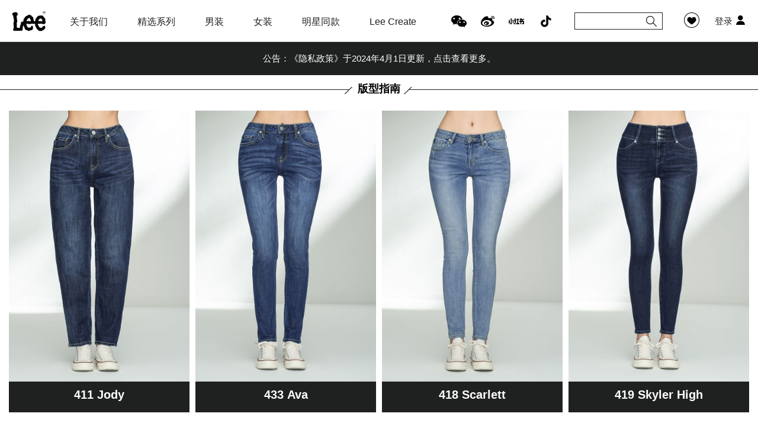

--- FILE ---
content_type: text/html;charset=utf-8
request_url: https://www.lee.com.cn/fitguide.html?type=women
body_size: 32948
content:
<!DOCTYPE HTML>
<html lang="en">
    <head>
        <meta charset="UTF-8">
        <meta http-equiv="X-UA-Compatible" content="IE=Edge,chrome=1">
        <meta name="viewport" content="width=device-width, initial-scale=1.0, maximum-scale=1.0, user-scalable=no" />
        <meta http-equiv="content-type" content="text/html; charset=utf-8" />
<!--↑↑模板中请务必使用HTML5的标准DOCTYPE↑↑-->
<meta name="generator" content="ecstore.b2c" />

<!-- Global site tag (gtag.js) - Google Analytics -->
<script async src="https://www.googletagmanager.com/gtag/js?id=UA-115747502-1"></script>
<script>
  window.dataLayer = window.dataLayer || [];
  function gtag(){dataLayer.push(arguments);}
  gtag('js', new Date());
 
  gtag('config', 'UA-115747502-1');
</script>
<script src="https://img1.lee.com.cn/public/app/site/lang/zh_CN/js/lang.js"></script><link href="https://img1.lee.com.cn/public/app/site/statics/css_mini/typical.css" rel="stylesheet" media="screen, projection" /><script src="https://img1.lee.com.cn/public/app/site/statics/js_mini/moo.min.js"></script><script src="https://img1.lee.com.cn/public/app/site/statics/js_mini/ui.min.js"></script>	


<title>版型指南_LeeChina官方网站</title><meta name="keywords" content="版型指南_LeeChina官方网站" /><meta name="description" content="版型指南_LeeChina官方网站" /><link rel="icon" href="https://img1.lee.com.cn/public/app/site/statics/favicon.ico" type="image/x-icon" />
<link rel="shortcut icon" href="https://img1.lee.com.cn/public/app/site/statics/favicon.ico" type="image/x-icon" />
<link href="https://img1.lee.com.cn/public/app/b2c/statics/css_mini/basic.min.css" rel="stylesheet" media="screen, projection" /><script src="https://img1.lee.com.cn/public/app/b2c/lang/zh_CN/js/lang.js"></script>

<script>
var Shop = {"url":{"shipping":"\/cart-shipping.html","total":"\/cart-total.html","region":"\/tools-selRegion.html","payment":"\/cart-payment.html","purchase_shipping":"\/cart-purchase_shipping.html","purchase_def_addr":"\/cart-purchase_def_addr.html","purchase_payment":"\/cart-purchase_payment.html","get_default_info":"\/cart-get_default_info.html","diff":"\/product-diff.html","fav_url":"\/member-ajax_fav.html","datepicker":"https:\/\/img1.lee.com.cn\/public\/app\/site\/statics\/js_mini","placeholder":"https:\/\/img1.lee.com.cn\/public\/app\/b2c\/statics\/images\/imglazyload.gif"},"base_url":"\/"};
</script>

  <script src="https://img1.lee.com.cn/public/app/b2c/statics/js_mini/shop.min.js"></script>
<link rel="stylesheet" href="https://www.lee.com.cn/widgetsproinstance-get_css-LEE-Zml0Z3VpZGUtaW5kZXguaHRtbA==.html" />        <link rel="stylesheet" type="text/css" href="https://img1.lee.com.cn/themes/LEE/images/css/swiper-3.4.2.min.css" />	
        <link rel="stylesheet" href="https://img1.lee.com.cn/themes/LEE/images/css/max.css?t=425113311" type="text/css"/>
        <link rel="stylesheet" href="https://img1.lee.com.cn/themes/LEE/images/css/maxwap.css?t=4251127" media="screen and (max-width:769px)"  type="text/css">
        <link rel="stylesheet" href="https://img1.lee.com.cn/themes/LEE/images/css/styles.css?t=3301045" type="text/css"/>
                <script src="https://img1.lee.com.cn/themes/LEE/images/js/swiper-3.4.2.min.js" type="text/javascript" charset="utf-8"></script>
        <script type="text/javascript">
        	var currClientWidth, fontValue,originWidth;
            originWidth=320;
            __resize();
            window.addEventListener('resize', __resize, false);
            function __resize(){
            	currClientWidth = document.documentElement.clientWidth;
            	if (currClientWidth >= 750)currClientWidth = 320;
                if (currClientWidth < 320) currClientWidth = 320;
                fontValue = ((62.5 * currClientWidth) /originWidth).toFixed(2);
                document.documentElement.style.fontSize = fontValue + '%';
                
            }
        </script>
        <script type="text/javascript">
            function is_miniprogram(){
                return navigator.userAgent.indexOf('MicroMessenger') > -1 && window.__wxjs_environment === 'miniprogram';
            }
        </script>
</head>

    <body>
        <div class="header">
	<div class="hd-bg"></div>
	<div class="hd-div">
		<div class="hd-nav"></div>
		<div class="search-icon" style="cursor: pointer"></div>
	    <div class="logo"> <a href="./" onclick="_smq.push(['custom','主页面','Button 1','标签1']);"><img alt="请填写logo文字描述" src="https://img1.lee.com.cn/public/images/9e/01/f2/da1fb56d67c8cb31ea9fb75e7e534d6c0623cc7a.jpg?1521509890#w" border="0"/></a> </div>
		<a href="/member-setting.html" class="go-men"></a>		
		<div class="wx-btn"></div>
	    <div class="slide-x-nav">
	    	<div class="close"></div>
		    <div class="menu" id="menu"> 
		    	<ul>

	<li class="item">	
			<div class="lv1 arr"><a href="./brand-history.html"  onclick="_smq.push(['custom','主页面','Button 2','标签2']);">关于我们</a><i></i></div>
			
			<div class="lv2box">				
				<div class="lv2List">
					<ul>
											<li class="item-1">
							<div class="lv2"><a href="./brand-history.html"  title="">品牌故事</a></div>
													</li>
											<li class="item-2">
							<div class="lv2"><a href="./brand-news.html"  title="">品牌动向</a></div>
													</li>
										</ul>
				</div>
			</div>	
			
	</li>


	<li class="item">	
			<div class="lv1 arr"><a href="/ss23-Lee x Disney.html" target="_blank" onclick="_smq.push(['custom','主页面','Button 3','标签3']);">精选系列</a><i></i></div>
			
			<div class="lv2box">				
				<div class="lv2List">
					<ul>
											<li class="item-1">
							<div class="lv2 arr"><a href="/ss23-Lee x Disney.html"  title="">Lee x Disney系列</a></div>
														<div class="lv3">
																	<a href="/ss22-leexsmiley.html" class="last" >Lee x Smiley系列</a>
															</div>
													</li>
										</ul>
				</div>
			</div>	
			
	</li>


	<li class="item">	
			<div class="lv1 arr"><a href="./men.html"  onclick="_smq.push(['custom','主页面','Button 4','标签4']);">男装</a><i></i></div>
			
			<div class="lv2box">				
				<div class="lv2List">
					<ul>
											<li class="item-1">
							<div class="lv2"><a href="./men-tops.html"  title="">上装</a></div>
													</li>
											<li class="item-2">
							<div class="lv2"><a href="./men-bottoms.html"  title="">下装</a></div>
													</li>
											<li class="item-3">
							<div class="lv2"><a href="./fitguide.html?type=man"  title="">版型指南</a></div>
													</li>
											<li class="item-4">
							<div class="lv2"><a href="./lookbook.html?type=man"  title="">Lookbook</a></div>
													</li>
										</ul>
				</div>
			</div>	
			
	</li>


	<li class="item">	
			<div class="lv1 arr"><a href="./women.html"  onclick="_smq.push(['custom','主页面','Button 5','标签5']);">女装</a><i></i></div>
			
			<div class="lv2box">				
				<div class="lv2List">
					<ul>
											<li class="item-1">
							<div class="lv2"><a href="./women-tops.html"  title="">上装</a></div>
													</li>
											<li class="item-2">
							<div class="lv2"><a href="./women-bottoms.html"  title="">下装</a></div>
													</li>
											<li class="item-3">
							<div class="lv2"><a href="./fitguide.html?type=women"  title="">版型指南</a></div>
													</li>
											<li class="item-4">
							<div class="lv2"><a href="./lookbook.html?type=women"  title="">Lookbook</a></div>
													</li>
										</ul>
				</div>
			</div>	
			
	</li>


	<li class="item">	
			<div class="lv1"><a href="/celebrity.html"  onclick="_smq.push(['custom','主页面','Button 6','标签6']);">明星同款</a></div>
			
	</li>


	<li class="item">	
			<div class="lv1 arr"><a href="./lee-create-denim-tribe.html"  onclick="_smq.push(['custom','主页面','Button 7','标签7']);">Lee Create</a><i></i></div>
			
			<div class="lv2box">				
				<div class="lv2List">
					<ul>
											<li class="item-1">
							<div class="lv2"><a href="./lee-create-diy-lab.html"  title="">DIY实验室</a></div>
													</li>
											<li class="item-2">
							<div class="lv2"><a href="./lee-create-denim-market.html"  title="">丹宁市集</a></div>
													</li>
										</ul>
				</div>
			</div>	
			
	</li>


	<li class="item hide">	
			<div class="lv1 arr"><a href="javascript:void(null);"  onclick="_smq.push(['custom','主页面','Button 13','标签13']);">企业资讯</a><i></i></div>
			
			<div class="lv2box">				
				<div class="lv2List">
					<ul>
											<li class="item-1">
							<div class="lv2"><a href="./exshop-search.html"  title="">寻找门店</a></div>
													</li>
											<li class="item-2">
							<div class="lv2"><a href="./term-of-use.html"  title="">使用条款</a></div>
													</li>
											<li class="item-3">
							<div class="lv2"><a href="./privacy-policy.html"  title="">隐私政策</a></div>
													</li>
											<li class="item-4">
							<div class="lv2"><a href="./contact-us.html"  title="">联系我们</a></div>
													</li>
										</ul>
				</div>
			</div>	
			
	</li>
</ul> 
		    	<div id="lv2_box_div"></div>
		    </div>

		    <div class="hd-right">
		    	<div class="hd-r-link"> <div class="pics-list ">
   	<ul>
   		   	<li class="item-1" >
	   	<a href="member-favorite.html" onclick="_smq.push(['custom','主页面','Button 9','标签9']);"><span>愿望清单</span>			
		   <img src="https://img1.lee.com.cn/themes/LEE/images/hd_fav.png" class="img1" />	

		   </a>		
	   	</li>
   		   	<li class="item-2" >
	   	<a href="member-setting.html" onclick="_smq.push(['custom','主页面','Button 10','标签10']);"><span>登录</span>			
		   <img src="https://img1.lee.com.cn/themes/LEE/images/men.png" class="img1" />	

		   </a>		
	   	</li>
   	   	</ul>
</div>

 </div>
		    	<div class="country-div">  


<div class="country">
   
   <div class="country-list">
	   <ul class="clearfix">
		 		   <li class="item-1 first last" data-adid = "1523960004343">
		   			   <img src="" alt=""/>
			   
		   		   </li>
		 	   </ul>
   </div>
</div>

 </div>
		    	<div class="hd-search"> <div class="search search-166">
	<form action="/search-result.html" method="post" class="topSearch1 search-form" >
	  <input type="text" id="search_keywords_166" name="search_keywords" value="" placeholder="" autocomplete="off" ac_options="{}" class="inputstyle keywords" x-webkit-speech /><em>x</em>
	  <input type="submit" value=""  class="btn_search" onfocus='this.blur();'/>
	</form>
	<form action="https://www.lee.com.cn/articlesearch.html" method="get" class="topSearch2 SearchBar" style="display:none;">
	  <input type="text" name="keyword" value="" placeholder=""  ac_options="{}" class="inputstyle keywords" x-webkit-speech />
	  <input type="submit" value=""  class="btn_search" onfocus='this.blur();'/>
	</form>

</div>

<script type="text/javascript">
	//add by shopmax 登陆注册表单交互

		var obj_del = $$('.search-166')[0].getElement("em"),
			obj_input = $("search_keywords_166");
		obj_del && obj_input && (obj_del.addEvent("click", function() {
			obj_input.set('value',''), obj_input.focus(), obj_del.style.visibility = "hidden"
		}, !1), obj_del.addEvent("click", function() {
			obj_input.set('value',''), obj_input.focus(), obj_del.style.visibility = "hidden"
		}, !1), obj_input.addEvent("focus", function() {
			obj_del.style.visibility = obj_input.get('value').length > 0 ? "visible" : "hidden"
		}, !1), obj_input.addEvent("input", function() {
			obj_del.style.visibility = obj_input.get('value').length > 0 ? "visible" : "hidden"
		}, !1), obj_input.addEvent("blur", function() {
			setTimeout(function() {
				obj_del.style.visibility = "hidden"
			}, 200)
		}, !1))

	//登陆注册表单交互end
</script>
     </div>
			    <div class="hd-icon"> <div class="pics-list ">
   	<ul>
   		   	<li class="item-1" >
	   			
		   <img src="https://img1.lee.com.cn/themes/LEE/images/wx.png" class="img1" />	

		   		   <div class="img2-div">
		   <img src="https://img1.lee.com.cn/public/images/b1/0d/1d/4c2b939b1fd9355f7c1e267089164de4cb793c9e.png?1675675113#h" class="img2" />
		   </div>
		   		
	   	</li>
   		   	<li class="item-2" >
	   	<a href="https://weibo.com/leejeans?is_hot=1" onclick="_smq.push(['custom','主页面','Button 8','标签8']);">		
		   <img src="https://img1.lee.com.cn/themes/LEE/images/wb.png" class="img1" />	

		   </a>		
	   	</li>
   		   	<li class="item-3" >
	   	<a href="https://www.xiaohongshu.com/user/profile/5d380528000000001201e284?xhsshare=CopyLink&appuid=560ce0423f0f3c529e8ba2b9&apptime=1616485352" >		
		   <img src="https://img1.lee.com.cn/public/images/dd/f7/36/df2c755c56c22b4b6ffabb4b956af9ab7e90e3a0.png?1616570574#w" class="img1" />	

		   </a>		
	   	</li>
   		   	<li class="item-4" >
	   			
		   <img src="https://img1.lee.com.cn/public/images/46/e2/c5/ba9fea1dac133594b7507d674606d34ad37d5222.png?1616570684#w" class="img1" />	

		   		   <div class="img2-div">
		   <img src="https://img1.lee.com.cn/public/images/c1/37/cd/2a5204c498b22eec0bb7b91735596493b51e5718.jpg?1616571588#h" class="img2" />
		   </div>
		   		
	   	</li>
   	   	</ul>
</div>

 </div>		    
		    </div>		    
	    </div>	       
    </div>
    <div class="hd-search hd-search-wap " style="display: none;" > 
    	 
    </div>
</div> 
<div class="top-height"></div> 
<script type="text/javascript">
	if(is_miniprogram()){
		$$('.header,.top-height').hide();
	}
</script>
<div class="qr-pop fixed-pop" style="display: none;">
	<div class="close"></div>
	<div class="pop-content">
		<img src="#" alt="">
		长按识别二维码
	</div>
</div>

<div class="douyin-pop fixed-pop" style="display: none;">
	<div class="close"></div>
	<div class="pop-content" style="text-align: center;">
		<img src="#" alt="" style="width: 33%;">
	</div>
</div>


<div class="slide-text">
	<div class="maxkeys" id="maxkeys_769" style="display:none;display:block;">
	<ul class="swiper-wrapper">
			<li class="swiper-slide">
	 		<a href="https://www.lee.com.cn/article-cominfo-142.html">公告：《隐私政策》于2024年4月1日更新，点击查看更多。</a>
	 			 	</li>
	 	</ul>
</div>

<script>
    var mySwiper_769 = new Swiper('#maxkeys_769', {
        slidesPerView: 1,
        slidesPerGroup: 1,
        autoplay: 5000,       
        loop: true,
        
    });
</script></div>      
            
                <div class="maxwIn">
                	<div class="banner">
							
					</div>
                    
                        <div class="maxTitle">
    <h2><span>版型指南</span></h2>
</div>
<div class="maxsection list-image fitguide">
	<ul>
			<li>
			<a href="/fitguide-detail-41.html">
				<div class="pic">
					<img src="https://img1.lee.com.cn/public/images/00/c5/2b/0d58b669a6075c7ba69064bf4e337b5217067334.jpg?1617938320#h"/>
				</div>
				<div class="title">
					411 Jody				</div>
				<div class="brief">
									<span><em>舒适</em></span>
									<span><em>高腰</em></span>
									<span><em>小直脚</em></span>
								</div>
			</a>
		</li>
			<li>
			<a href="/fitguide-detail-42.html">
				<div class="pic">
					<img src="https://img1.lee.com.cn/public/images/8d/d7/36/af0b211e0009d4e50f820940253ac9278a4a1fa5.jpg?1617938507#h"/>
				</div>
				<div class="title">
					433 Ava				</div>
				<div class="brief">
									<span><em>修身</em></span>
									<span><em>高腰</em></span>
									<span><em>窄脚</em></span>
								</div>
			</a>
		</li>
			<li>
			<a href="/fitguide-detail-43.html">
				<div class="pic">
					<img src="https://img1.lee.com.cn/public/images/2f/0d/db/29d5bd4fb2d5fd5f11950aef255f00cbc5751903.jpg?1617938812#h"/>
				</div>
				<div class="title">
					418 Scarlett				</div>
				<div class="brief">
									<span><em>紧身</em></span>
									<span><em>中腰</em></span>
									<span><em>窄脚</em></span>
								</div>
			</a>
		</li>
			<li>
			<a href="/fitguide-detail-44.html">
				<div class="pic">
					<img src="https://img1.lee.com.cn/public/images/dc/6c/bf/20867089ed80b05959b35f2783943d569df86fff.jpg?1617939057#h"/>
				</div>
				<div class="title">
					419 Skyler High				</div>
				<div class="brief">
									<span><em>紧身</em></span>
									<span><em>高腰</em></span>
									<span><em>窄脚</em></span>
								</div>
			</a>
		</li>
			<!-- <li>
			<a href="/fitguide-detail.html">
				<div class="pic">
					<img src="https://www.lee.com.cn/themes/LEE/images/logo-desktop.png"/>
				</div>
				<div class="title">
					400 SKYLER
				</div>
				<div class="brief">
					<span>SUPER SLIM</span>
					<span>SUPER LOW RISE</span>
					<span>NARROW</span>
				</div>
			</a>
		</li>
		<li>
			<a href="/fitguide-detail.html">
				<div class="pic">
					<img src="https://www.lee.com.cn/themes/LEE/images/logo-desktop.png"/>
				</div>
				<div class="title">
					400 SKYLER
				</div>
				<div class="brief">
					<span>SUPER SLIM</span>
					<span>SUPER LOW RISE</span>
					<span>NARROW</span>
				</div>
			</a>
		</li>
		<li class="last">
			<a href="/fitguide-detail.html">
				<div class="pic">
					<img src="https://www.lee.com.cn/themes/LEE/images/logo-desktop.png"/>
				</div>
				<div class="title">
					400 SKYLER
				</div>
				<div class="brief">
					<span>SUPER SLIM</span>
					<span>SUPER LOW RISE</span>
					<span>NARROW</span>
				</div>
			</a>
		</li>
		<li>
			<a href="/fitguide-detail.html">
				<div class="pic">
					<img src="https://www.lee.com.cn/themes/LEE/images/logo-desktop.png"/>
				</div>
				<div class="title">
					400 SKYLER
				</div>
				<div class="brief">
					<span>SUPER SLIM</span>
					<span>SUPER LOW RISE</span>
					<span>NARROW</span>
				</div>
			</a>
		</li>
		<li>
			<a href="/fitguide-detail.html">
				<div class="pic">
					<img src="https://www.lee.com.cn/themes/LEE/images/logo-desktop.png"/>
				</div>
				<div class="title">
					400 SKYLER
				</div>
				<div class="brief">
					<span>SUPER SLIM</span>
					<span>SUPER LOW RISE</span>
					<span>NARROW</span>
				</div>
			</a>
		</li>
		<li>
			<a href="/fitguide-detail.html">
				<div class="pic">
					<img src="https://www.lee.com.cn/themes/LEE/images/logo-desktop.png"/>
				</div>
				<div class="title">
					400 SKYLER
				</div>
				<div class="brief">
					<span>SUPER SLIM</span>
					<span>SUPER LOW RISE</span>
					<span>NARROW</span>
				</div>
			</a>
		</li> -->
	</ul>
</div>
<script type="text/javascript">
	autobrief();
	window.addEventListener('resize', autobrief, false);
	function autobrief(){
		var currClientWidth = document.documentElement.clientWidth;
    	if (currClientWidth >= 750){
			$$('.fitguide .brief').each(function(item){
				var parentitem = item.getParent().getElement('.pic');
				item.setStyles({'width':(parentitem.getSize().x-20)+'px','height':(parentitem.getSize().x-20) +'px'});
			})
		}
	}
	
</script>
                </div>
                <div class="clear">
</div>
<div class="footer">
    <div class="maxfoot">
      <div class="foot-l"><div class="keys">
	<h3>企业资讯</h3>
	<ul>
			<li class="item">
	 		<a href="./term-of-use.html">使用条款</a>
	 			 	</li>
	 		<li class="item">
	 		<a href="./privacy-policy.html">隐私政策</a>
	 			 	</li>
	 		<li class="item">
	 		<a href="./contact-us.html">联系我们</a>
	 			 	</li>
	 		<li class="item">
	 		<a href="./for-a-world-that-works.html">全球可持续发展</a>
	 			 	</li>
	 	</ul>
</div>
</div>
      <div class="foot-l two"><div class="keys">
	<h3>国家及地区</h3>
	<ul>
			<li class="item">
	 		<a href="http://www.leejeans.com.au/">Australia</a>
	 			 	</li>
	 		<li class="item">
	 		<a href="https://lee.com.cn">中国大陆</a>
	 			 	</li>
	 		<li class="item">
	 		<a href="http://leejeans-ap.com/zh-HK/Hong-Kong/Home.aspx">中国香港特别行政区</a>
	 			 	</li>
	 		<li class="item">
	 		<a href="http://leejeans-ap.com/zh-HK/Taiwan/Home.aspx">中国台湾地区</a>
	 			 	</li>
	 		<li class="item">
	 		<a href="http://www.lee.in/">India</a>
	 			 	</li>
	 		<li class="item">
	 		<a href="http://leejeans-ap.com/en-US/Indonesia/Home.aspx">Indonesia (EN)</a>
	 			 	</li>
	 		<li class="item">
	 		<a href="http://leejeans-ap.com/id-ID/Indonesia/Home.aspx">Indonesia (ID)</a>
	 			 	</li>
	 		<li class="item">
	 		<a href="http://www.lee-japan.jp/">Japan</a>
	 			 	</li>
	 	</ul>
</div>
<div class="keys">
	<h3></h3>
	<ul>
			<li class="item">
	 		<a href="http://leejeans-ap.com/en-US/Malaysia/Home.aspx">Malaysia</a>
	 			 	</li>
	 		<li class="item">
	 		<a href="https://leejeans.com.au/">New Zealand</a>
	 			 	</li>
	 		<li class="item">
	 		<a href="http://leejeans-ap.com/en-US/Philippines/Home.aspx">Philippines</a>
	 			 	</li>
	 		<li class="item">
	 		<a href="http://leejeans-ap.com/en-US/South-Africa/Home.aspx">South Africa</a>
	 			 	</li>
	 		<li class="item">
	 		<a href="http://leejeans-ap.com/en-US/Thailand/Home.aspx">Thailand</a>
	 			 	</li>
	 		<li class="item">
	 		<a href="http://leejeans-ap.com/th-TH/Thailand/Home.aspx">ประเทศไทย</a>
	 			 	</li>
	 		<li class="item">
	 		<a href="http://leejeans-ap.com/en-US/Vietnam/Home.aspx">Vietnam</a>
	 			 	</li>
	 		<li class="item">
	 		<a href="http://leejeans-ap.com/vi-VN/Vietnam/Home.aspx">Việt Nam</a>
	 			 	</li>
	 	</ul>
</div>
</div>  
      <div class="foot-c"></div> 
      <div class="foot-r"><div class="AdvBanner">

	<span style="font-weight: bold;font-size:14px;">关注Lee牛仔部落官方微信</span>

</div>
<div class="ad-pic" id="ad_pic_162">
<img src='https://img1.lee.com.cn/public/images/5e/6d/a5/910a06ecbee601891e4dbf6732f5e16113086404.png?1675675167#h' alt="" width='150' />

</div>

</div> 
    </div>
    
    <div class="fbody">
        <div class="maxCopyright" style="display:none"></div>
        <script>
var Shop = window['Shop'] || {"url":{"shipping":"\/cart-shipping.html","total":"\/cart-total.html","region":"\/tools-selRegion.html","payment":"\/cart-payment.html","purchase_shipping":"\/cart-purchase_shipping.html","purchase_def_addr":"\/cart-purchase_def_addr.html","purchase_payment":"\/cart-purchase_payment.html","get_default_info":"\/cart-get_default_info.html","diff":"\/product-diff.html","fav_url":"\/member-ajax_fav.html","datepicker":"https:\/\/img1.lee.com.cn\/public\/app\/site\/statics\/js_mini","placeholder":"https:\/\/img1.lee.com.cn\/public\/app\/b2c\/statics\/images\/imglazyload.gif"},"base_url":"\/"};
window.addEvent('domready',function(){
    var __time_out = 1000;
    if (Shop.set != undefined&&Shop.set.refer_timeout) __time_out = Shop.set.refer_timeout;
    var ReferObj ={};
    Object.append(ReferObj,{
        serverTime:1769153948,
        init:function(){
            var FIRST_REFER=Memory.get('FIRST_REFER');
            var NOW_REFER=Memory.get('NOW_REFER');
            var nowDate=this.time=this.serverTime*1000;
            if(!window.location.href.test('#r-')&&!document.referrer||document.referrer.test(document.domain))return;
            if(window.location.href.test('#r-')) Memory.clean('n');
            if(!FIRST_REFER){

                if(NOW_REFER){
                    Memory.set('FIRST_REFER',NOW_REFER,this.getTimeOut(JSON.decode(NOW_REFER).DATE));
                }else{
                    this.setRefer('FIRST_REFER',__time_out);
                }
            }
            this.setRefer('NOW_REFER',__time_out);
            this.createGUID();
        },
        getUid:function(){
            var lf=window.location.href,pos=lf.indexOf('#r-');
            return pos!=-1?lf.substr(pos+4):'';
        },
        getRefer:function(){
            return document.referrer?document.referrer:'';
        },
        setRefer:function(referName,timeout){
            var uid=this.getUid(),referrer=this.getRefer();
            var data={'ID':uid,'REFER':referrer,'DATE':this.time};

            if('NOW_REFER'==referName){
                var refer=JSON.decode(Memory.get('FIRST_REFER'));
                if(uid!=''&&refer&&refer.ID==''){
                    var fdata={'ID':uid,'REFER':refer.REFER,'DATE':refer.DATE};
                    Memory.set('FIRST_REFER',JSON.encode(fdata),this.getTimeOut(refer.DATE));
                }else if(uid==''){
                    Object.append(data,{'ID':refer.ID});
                }
            }
            Memory.set(referName,JSON.encode(data),__time_out||15);
        },
        getTimeOut:function(nowDate){
            var timeout=nowDate+__time_out*24*3600*1000;
            var date=new Date(timeout);
            return date;
        },
        createGUID:function(){
            var GUID = (function(){
                var S4=function(){
                    return (((1+Math.random())*0x10000)|0).toString(16).substring(1);
                };
                return (S4()+S4()+"-"+S4()+"-"+S4()+"-"+S4()+"-"+S4()+S4()+S4()).toUpperCase();
            })();
            Memory.set('n',GUID,3650);
        }
    });
    ReferObj.init();
});


miniCart = {
    'show':function(target){
        target = $(target);
        if (!target) return;

        if(this.dialog){
            this.hide();
        }

        var options = {
                body: 'popup-body',
                header: 'popup-header',
                close: 'popup-btn-close',
                content:'popup-content',
                title:'正在加入购物车',
                main:'<div class="loading">loading...</div>'
            }, dialog = this.dialog = new Element('div#mini_cart_dialog.popup-container.mini-cart-dialog',{
                'html': $('popup_template').get('html').substitute(options),
                styles:{
                    display:'block',
                    zIndex: maxZindex('div', 1)
                }
            }).inject(document.body);

        this.title = dialog.getElement('.popup-header h2');
        this.close = dialog.getElements('.popup-btn-close');
        this.content = dialog.getElement('.popup-content');
        this.dialog.addEvent('click:relay(.popup-btn-close)',this.hide.bind(this));

        var setSize = this.setSize = function(){
            if(!dialog.isDisplayed()) return;
            dialog.setStyles({
                top:target.getPosition().y+target.getSize().y,
                left:target.getPosition().x.limit(0,window.getSize().x-dialog.getSize().x) + window.getScroll().x
            });
        };

        setSize();
        window.addEvent('resize',setSize);
    },
    'hide':function(){
        try{
            this.dialog.destroy();
            window.removeEvent('resize',this.setSize);
        }catch(e){}
    },
    'load':function(options){
        options = options || {};
        options = Object.merge({
            method: 'post',
            onRequest: function(){
                miniCart.show(options.target);
            },
            onSuccess: function(re){
                if(re) {
                    this.title.innerHTML = '提醒';
                    this.content.innerHTML = re;
                }

                updateCartInfo();
                
                if(document.getElement('.minicart_box')&&document.getElement('.minicart_box').get('show_gallery')){
                    document.getElement('.minicart_box').fireEvent('_show'); //迷你购物车
                }
                options.callback && options.callback(re);
            }.bind(this),
            onFailure: function(xhr){
                this.title.innerHTML = '提醒';
                this.content.innerHTML = '<div class="minicart-error"><p align="center">加入购物车失败。<br />可能库存不足或提交信息不完整。</p></div>';
            }.bind(this)
        },options||{});
        if(!options.url) return false;

        new Request(options).send(options.data ? options.data.toQueryString() + '&mini_cart=true' : 'mini_cart=true');
    },
    init:function(target, url, data){
        var linktocart;
        if(typeOf(target) == 'element') linktocart = target.getElements('[target=_dialog_minicart]');
        else if(typeOf(target) == 'elements') linktocart = target;
        else linktocart = $$('a[target=_dialog_minicart], button[target=_dialog_minicart]');
        if(linktocart.length){
            linktocart.addEvent('click',function(e){
                e.preventDefault();
                miniCart.load({url: url || this.href, data: data || this.getParent('.goods-item') || this.getParent('li'), target: this});
            });
        }
    }
};

formToCart = function(container,target) {
    container = $(container || document.body);
    target = target || '.action-addtocart';
    if(!container) return;

    var formtocart = container.getElement('form[target=_dialog_minicart]') || container.getFirst().getParent('form[target=_dialog_minicart]');
    if(formtocart) {
        formtocart.addEvent('submit', function(e){
            e.stop();
            target = this.getElement(target) || this.getElement('*[type=submit]');
            miniCart.load({
                url:this.action,
                method:this.method,
                data:this,
                target: target,
                callback: function() {
                    target.removeClass('disabled');
                }.bind(this)
            });
        });
    };
}

window.addEvent('domready',function(){
    miniCart.init();
    formToCart();
});
</script>

<script id="popup_template" type="text/template">
  <div class="{body}">
     <div class="{header} clearfix">
        <h2>{title}</h2>
        <span><button type="button" title="关闭" class="{close}" hidefocus><i>×</i></button></span>
    </div>
    <div class="{content} clearfix">{main}</div>
  </div>
</script>
<script id="message_template" type="text/template">
  <div class="{body} clearfix">
    <div class="icon">{icon}</div>
    <div class="{content}">{main}</div>
  </div>
</script>
<script id="dropmenu_template" type="text/template">
  <div class="{body}">
    <div class="{content} clearfix">{main}</div>
  </div>
</script>


<script>
function front_get_coupon(cpns_id){
    new Request({
        url:'/cart-coupon_receive.html',
        data: 'cpns_id='+cpns_id+"&response_json=true",        
        onComplete:function(rs) {
            obj = JSON.decode(rs);
            //console.log(obj);
            if (obj.status == 'success'){
                Message.success(obj.msg);
            }else if (obj.msg){
                Message.error(obj.msg);
            }
            if (obj.url){
                setTimeout("front_go_url('"+obj.url+"')", 1000);
            }
        }
    }).post();
}

function front_go_url(url){
    location.href = url;
}

function fav_cookie(gid,isfav) {
    withBrowserStore(function(browserStore){
        var myName = Cookie.read('UNAME');
        var key = 'history_'+myName;
        browserStore.get(key, function(history){
            history=JSON.decode(history);
            if(!history||!history.length)return;

            if(history.length) {
                for(var i = history.length; i --;) {
                    if(history[i]['goodsId'] == gid) {
                        history[i]['isfav'] = isfav;
                        $$('.maxContent li .btn-group .fav').each(function(rs){
                            if (rs.getAttribute('data-gid')==gid) {
                                if (isfav==1) {
                                    rs.className='fav item1';
                                }else{
                                    rs.className='fav item';
                                }
                            }
                        });
                    }
                }
            }
            browserStore.set(key, JSON.encode(history));
        });
    });
}
</script><div class="theme-footer"> <p> <a href="https://beian.miit.gov.cn" target="_blank"><font color="#bbbbbb">沪ICP备19007238号</font></a>&nbsp;<a><font color="#ffffff">工信部网站</font></a> </p>
 <p> <font color="#ffffff">李威格服饰（上海）有限公司 </font> </p>
 <p>©LEE All rights reserved.</p>
 </div>    </div>
    <div id="gotop" style="display:none;"></div> 
</div>
<script type="text/javascript">
  if(is_miniprogram()){
    $$('.footer').hide();
  }
</script>    
 
  

<div id="u_name" class="hide"></div>
<script type="text/javascript">
	var name = Cookie.read('NAME')
	if(name=='null'){
        $('u_name').set('html', ' ');
        $$('.pics-list .item-2 span')[0].innerHTML = '登录';
	}else {
        $('u_name').set('html', name);
        $$('.pics-list .item-2 span')[0].innerHTML = name;
    }
</script>





       

<script type="text/javascript" src="https://img1.lee.com.cn/themes/LEE/images/js/max.js?t=3301049"></script>


                </body>
</html>


--- FILE ---
content_type: text/css
request_url: https://img1.lee.com.cn/public/app/site/statics/css_mini/typical.css
body_size: 752
content:
.l,.span1,.span-1,.span2,.span-2,.span3,.span-3,.span4,.span-4,.span5,.span-5,.span6,.span-6,.span7,.span-7,.span8,.span-8,.span9,.span-9,.span10,.span-10,.span11,.span-11,.span12,.span-12{float:left;_display:inline}.r{float:right;_display:inline}.fn{float:none}.cl{clear:both}.n{font-weight:normal;font-style:normal}.b{font-weight:bold}.i{font-style:italic}.fa{font-family:Arial}.fs{font-family:simsun}.fw{font-family:Microsoft YaHei}.tc{text-align:center}.tr{text-align:right}.tl{text-align:left}.tdl{text-decoration:underline}.tdn,.tdn:hover,a.tdl:hover{text-decoration:none}.g0,.black{color:#000}.g1{color:#111}.g2{color:#222}.g3{color:#333}.g4{color:#444}.g5{color:#555}.g6{color:#666}.g7{color:#777}.g8{color:#888}.g9{color:#999}.ga{color:#aaa}.gb{color:#bbb}.gc{color:#ccc}.gd{color:#ddd}.ge{color:#eee}.gf,.white{color:#fff}.bg0{background-color:#000}.bg1{background-color:#111}.bg2{background-color:#222}.bg3{background-color:#333}.bg4{background-color:#444}.bg5{background-color:#555}.bg6{background-color:#666}.bg7{background-color:#777}.bg8{background-color:#888}.bg9{background-color:#999}.bga{background-color:#aaa}.bgb{background-color:#bbb}.bgc{background-color:#ccc}.bgd{background-color:#ddd}.bge{background-color:#eee}.bgf{background-color:#fff}.red{color:red}.green{color:green}.blue{color:blue}.gray{color:gray}.f0{font-size:0}.f10{font-size:10px}.f12{font-size:12px}.f13{font-size:13px}.f14{font-size:14px}.f16{font-size:16px}.f18{font-size:18px}.f20{font-size:20px}.f24{font-size:24px}.f30{font-size:30px}.lh12{line-height:12px}.lh14{line-height:14px}.lh16{line-height:16px}.lh18{line-height:18px}.lh20{line-height:20px}.lh22{line-height:22px}.lh24{line-height:24px}.lh26{line-height:26px}.lh28{line-height:28px}.lh30{line-height:30px}.lh32{line-height:32px}.lh34{line-height:34px}.lh36{line-height:36px}.lh40{line-height:40px}.vm{vertical-align:middle}.vtb{vertical-align:text-bottom}.vt{vertical-align:top}.vn{vertical-align:-2px}.vimg{margin-bottom:-3px}.m0{margin:0}.m1{margin:1px}.m2{margin:2px}.m5{margin:5px}.m10{margin:10px}.m15{margin:15px}.m20{margin:20px}.ml0{margin-left:0}.ml1{margin-left:1px}.ml2{margin-left:2px}.ml5{margin-left:5px}.ml10{margin-left:10px}.ml15{margin-left:15px}.ml20{margin-left:20px}.ml-1{margin-left:-1px}.mr0{margin-right:0}.mr1{margin-right:1px}.mr2{margin-right:2px}.mr5{margin-right:5px}.mr10{margin-right:10px}.mr15{margin-right:15px}.mr20{margin-right:20px}.mr-1{margin-right:-1px}.mt0{margin-top:0}.mt1{margin-top:1px}.mt2{margin-top:2px}.mt5{margin-top:5px}.mt10{margin-top:10px}.mt15{margin-top:15px}.mt20{margin-top:20px}.mt-1{margin-top:-1px}.mb0{margin-bottom:0}.mb1{margin-bottom:1px}.mb2{margin-bottom:2px}.mb5{margin-bottom:5px}.mb10{margin-bottom:10px}.mb15{margin-bottom:15px}.mb20{margin-bottom:20px}.mb-1{margin-bottom:-1px}.p0{padding:0}.p1{padding:1px}.p2{padding:2px}.p5{padding:5px}.p10{padding:10px}.p15{padding:15px}.p20{padding:20px}.pl0{padding-left:0}.pl1{padding-left:1px}.pl2{padding-left:2px}.pl5{padding-left:5px}.pl10{padding-left:10px}.pl15{padding-left:15px}.pl20{padding-left:20px}.pr0{padding-right:0}.pr1{padding-right:1px}.pr2{padding-right:2px}.pr5{padding-right:5px}.pr10{padding-right:10px}.pr15{padding-right:15px}.pr20{padding-right:20px}.pt0{padding-top:0}.pt1{padding-top:1px}.pt2{padding-top:2px}.pt5{padding-top:5px}.pt10{padding-top:10px}.pt15{padding-top:15px}.pt20{padding-top:20px}.pb0{padding-bottom:0}.pb1{padding-bottom:1px}.pb2{padding-bottom:2px}.pb5{padding-bottom:5px}.pb10{padding-bottom:10px}.pb15{padding-bottom:15px}.pb20{padding-bottom:20px}.wrap{width:960px}.spacing,.span-1,.span-2,.span-3,.span-4,.span-5,.span-6,.span-7,.span-8,.span-9,.span-10,.span-11,.span-12{margin-left:5px;margin-right:5px}.span1,.span-1{width:70px}.span2,.span-2{width:150px}.span3,.span-3{width:230px}.span4,.span-4{width:310px}.span5,.span-5{width:390px}.span6,.span-6{width:470px}.span7,.span-7{width:550px}.span8,.span-8{width:630px}.span9,.span-9{width:710px}.span10,.span-10{width:790px}.span11,.span-11{width:870px}.span12,.span-12{width:950px}.rel{position:relative}.abs{position:absolute}.dn,.hide{display:none}.db,.show{display:block}.di{display:inline}.dib{display:inline-block;*display:inline;*zoom:1}.ovh{overflow:hidden}.ovs{overflow:scroll}.ova{overflow:auto}.vh{visibility:hidden}.vv{visibility:visible}.z{*zoom:1}


--- FILE ---
content_type: text/css
request_url: https://img1.lee.com.cn/themes/LEE/images/css/max.css?t=425113311
body_size: 10718
content:
@charset "UTF-8";
*,
*:after,
*:before {
    -webkit-box-sizing: border-box;
    box-sizing: border-box;
}
a{
	color:#1f2020;
}
body{
	font-size: 12px;font-size: 1.2rem;    
	font-family: "Hiragino Sans GB", "STHeiti","冬青黑体", "Microsoft Yahei", Helvetica;
	max-width: 100%;
}
select,input,button{-webkit-appearance: none;-ms-appearance: none;appearance: none;}
select { background: url(../arr1.png) no-repeat right 11px;
    background-size: 10%;}
.clearfix
{
    zoom: 1;
}
.clearfix:after
{
    content: '.';
    display: block;
    visibility: hidden;
    clear: both;
    height: 0px;
    font-size: 0;
    line-height: 0px;
}
/*头部*/
.header{
	width: 100%;
	position: fixed;
	top:0;
	left:0;
	right:0;
	clear: both;
	background: #fff;
	z-index: 999;
	border-bottom: 1px solid #ccc;
}
.top-height{
	height:71px;
}
.hd-div{
	width: 1400px;
	max-width: 100%;
	height: 70px;
	margin:0 auto;
	background: #fff;
	padding: 0 20px;
}
.logo{
	float: left;
	height: 70px;
	line-height: 70px;
}
.logo img{
	width: 58px;
	vertical-align: middle;
}
.lookbook-container img,.product-list img{
	max-width: 100%;
	/*max-height: 100%;*/
	display: inline;
	vertical-align: middle;
	width: auto;
	height: auto;
}
.admin_the .search{
	display: none;
}
.menu .shopWidgets_panel{
	overflow: hidden;
}
.menu .shopWidgets_box{
	float: left;
}
select,input{
	border-radius: 0;
	-webkit-border-radius: 0;
	-ms-border-radius: 0;
	-moz-border-radius: 0;
}
@media(min-width: 769px){
	.header .hd-bg{
		position: absolute;
		left:0;
		right:0;
		top:0;
		bottom:0;
		z-index: -1;
		background: #fff;
		width: 100%;
		height:70px;
	}

	.menu ul .item{
		float: left;
		padding: 0 10px;
	}
	.menu ul .item .lv1{
		height:70px;
		line-height: 70px;
		position: relative;
		background: #fff;
		z-index: 999;
	}
	.menu{
		float: left;
		margin-left: 15px;
	}
	.menu > ul{
		height: 70px;
		background: #fff;
	}

	#lv2_box_div,.menu .item .lv2box{
		position: absolute;
		left: 0;
		top: -2000px;
		width: 100%;
		min-height:180px;
		background: #fff;
		overflow: hidden;
		z-index: -9;
	}

	.menu .item .lv2box{
		z-index: -1;
	}
	.hd-right{
		float: right;
	}
	.hd-nav,.search-icon,.go-men,.wx-btn{
		display: none;
	}
		
	.menu ul .item .lv1 a{
	display: block;
	padding: 0 5px;
	font-size: 16px;
	line-height: 74px;
	}
	.menu ul .item .lv1 i{
		display: block;
		width: 0;
		height:2px;
		background: #1f2020;
		position: absolute;
		left: 0;
		right: 0;
		bottom: 5px;
	}
	.menu ul .item .lv2box .lv2List{
		width: 780px;
		/*position: absolute;
		top: 25px;*/
		margin-top: 25px;
		z-index: 2;
	}
	.menu ul .item .lv2box .lv2List li{
		font-size: 15px;
		float: left;
		margin-right: 45px;
		line-height: 26px;
	}
	.menu ul .item .lv2box .lv2 a{
		font-weight:bold;
	}
	
	.hd-right > div{
		float: right;
	}
	.hd-icon ul{
		height:70px;
	}
	.hd-r-link ul li{
		float: left;
		line-height: 70px;
		margin: 0 15px;
		line-height: .7rem;
		margin: 0 1.5rem;
	}
	.hd-r-link ul li.item-2{
		margin-right: 0;
	}
	.hd-r-link ul li img{
		vertical-align: -8px;
		vertical-align: -0.8rem;
	}
	.hd-r-link ul li span{
		vertical-align: middle;
		font-size: 15px;
	    font-size: 1.5rem;
	}
	.country-div .country-list{
		display: none;
		position: absolute;
	    top: 50px;
	    left: 0px;
	    width: 120px;
	    background: #fff;
	    padding-left: 10px;
	    padding-top: 10px;
	}
	.country-div .title{
		line-height: 70px;
		margin: 0 10px;
		cursor: pointer;
	}
	.country-div .title span{
		display: none;
	}
	.country-div:hover .country-list{
		display: block;
	}
	.country-div .country-list li{
		margin-bottom: 7px;
	}
	.country-div .country-list li img{
		display: inline-block;
		vertical-align: middle;
	}
	.country-div .country-list li span{
		display: inline-block;
		vertical-align: middle;
		padding-left: 5px;
	}
	.country-div:hover .title i{
		background-position: -63px 5px;
	}
	.country-div .title i{
		display: inline-block;
		vertical-align: middle;
		width: 15px;
		height: 15px;
		background: url(../icons.png) no-repeat -32px 5px;
	}
	.hd-icon ul li{
		cursor: pointer;
		float: left;
		line-height: 70px;
		padding: 0 16px;
		position: relative;
	}
	.hd-icon ul li img{
		vertical-align: middle;		
	}
	.hd-icon ul li .img2-div{
		display: none;
		position: absolute;
		top:80px;
		left: -30px;
	    width: 120px;
	    height: 120px;
	    min-width: 70px;
	    min-width: 70px;
	    border: 1px solid #ddd;
	    box-shadow: 0 5px 10px #ddd;
	    -webkit-box-shadow: 0 5px 10px #ddd;
	    -ms-box-shadow: 0 5px 10px #ddd;
	    -o-box-shadow: 0 5px 10px #ddd;
	}
	@-webkit-keyframes b-to-top{0%{top: 80px;display: none;opacity: 0;}100%{top: 60px;display: block;opacity: 1;}}
	@keyframes  b-to-top{0%{top: 80px;display: none;opacity: 0;}100%{top: 60px;display: block;opacity: 1;}}
	.hd-icon ul li .img2-div:before{content:"";position: absolute;top: -10px;left: 50px;width: 0;height: 0;
	border-right: 10px solid transparent;border-bottom: 10px solid #ddd;border-left: 10px solid transparent;}
	.hd-icon ul li .img2-div:after{content:"";position: absolute;top: -9px;left: 50px;width: 0;height: 0;
border-right: 10px solid transparent;border-bottom: 10px solid #fff;border-left: 10px solid transparent;} 
	.hd-icon ul li:hover .img2-div{
		display: block;
		top:60px;
		animation: b-to-top .5s  ease 0;-webkit-animation: b-to-top .5s  ease;
	}
	
	.hd-icon ul li .img2{
		max-width:100%;
	}
	.hd-r-link ul li.item-1 span{
		display: none;
	}
	.hd-r-link{
		margin-top: 21px;
	}
	.ad-group ul li{
	float: left;
	width: 33.333%;
	}
	.ad-group ul li .item{
		padding: 8px;
		position: relative;
	}
	.ad-group ul li:first-child .item{
		padding-left: 0;
	}
	.ad-group ul li:last-child .item{
		padding-right:0;
	}
	.pt-group .maxTitle{
	margin-top: 20px;
	}
	.ad-group .maxTitle{
		margin-top: 15px;
		margin-bottom: 10px;
	}
	.index-container .content{
		margin-bottom: 150px;
	}
	.slide-img-texts .banner-btn{
		transform: translate(56%,0%);
	    -webkit-transform: translate(-56%,0%);
	    -moz-transform: translate(-56%,0%);
	    -o-transform: translate(-56%,0%);
	    -ms-transform: translate(-56%,0%);
	}
	.slider-banner .swiper-slide .wap-img,.wap-img{
		display: none!important;
	}
	.content .ad-group ul li a{
		height: 219px;
		background-position: center;
	    background-repeat: no-repeat;
	    background-size: cover;
	}
}

.menu ul .item .lv2box .lv3 a{
	display: block;
	color:#666;
	line-height: 26px;
}
.hd-search .search{
	position: relative;
	width: 149px;
	height: 29px;
	border: 1px solid #1f2020;
	margin: 21px 25px 0 25px;
}
.hd-search .search .keywords{
	border:0;
	padding: 0;
	outline: none;
	padding-left: 5px;
	margin-top: 3px;
	width: 140px;
}
.hd-search .search .btn_search{
	background: url(../icons.png) no-repeat 3px 5px;
    width: 30px;
    height: 27px;
    display: block;
    position: absolute;
    right: 0;
    top: 0;
    border: 0;
    padding: 0;
    cursor: pointer;
}
.hd-search .search em{visibility:hidden;position:absolute;right: 0;top: 0;width: 30px;height: 27px;overflow:hidden;color:#000;line-height: 24px;text-align:center;font-size: 2rem;cursor: pointer;background: #fff;z-index: 2;}
.country-div{
	position: relative;
}
.country-div .title img{
	vertical-align: middle;
}

.arr-l-btn{
	display: none;
}

@media(max-width: 1310px){
	.menu ul .item{margin: 0 10px;}
	.hd-icon ul li{padding: 0 13px;}	
	.hd-search .search{margin: 21px 23px 0 23px;}
	.hd-r-link ul li{margin:0 13px;}
}
@media(max-width: 1280px){
	.menu ul .item{margin: 0 10px;}
	.hd-icon ul li{padding: 0 12px;}	
	.hd-search .search{margin: 21px 23px 0 23px;}
	.hd-r-link ul li{margin:0 13px;}
}
@media(max-width: 1260px){
	.menu ul .item{margin: 0 7px;}
	.hd-icon ul li{padding: 0 12px;}	
	.hd-search .search{margin: 21px 21px 0 21px;}
	.hd-r-link ul li{margin:0 12px;}
}

@media(max-width: 1230px){
	.menu ul .item{margin: 0 7px;}
	.hd-right{
		position: absolute;
		top:0;
		right:0;
		background: #fff;
		z-index: 999;
	}
}
@media(max-width: 1180px){
	.menu ul .item{margin: 0 5px;}
}
@media(max-width: 1150px){
	.menu ul .item{margin: 0 2px;}
}
@media(max-width: 1100px){
	.menu ul .item{margin: 0 0;}
	.hd-icon ul li{
		padding: 0 10px;
	}
	.hd-search .search {
	    margin: 21px 15px 0 15px;
	}
	.hd-r-link ul li {
	    margin: 0 10px;
	}
}
@media(max-width: 1080px){
	.menu ul .item{padding: 0 7px;}
	.hd-icon ul li{
		padding: 0 8px;
	}
	.hd-search .search {
	    margin: 21px 10px 0 10px;
	}
	.hd-r-link ul li {
	    margin: 0 8px;
	}
}
@media(max-width: 996px){
	.menu ul .item{padding: 0 5px;}
	.hd-icon ul li{
		padding: 0 6px;
	}
	.hd-search .search {
	    margin: 21px 8px 0 8px;
	}
	.hd-r-link ul li {
	    margin: 0 6px;
	}
}


/*首页*/
.slider{
	width: 100%;
	overflow: hidden;
	position: relative;
}
.ie .slider-banner .swiper-wrapper{
	display: -webkit-flexbox;
    display: -moz-flexbox;
    display: -ms-flexbox;
	display: flexbox;
}
.slider-banner .swiper-wrapper{
	position: relative;
    width: 100%;
    z-index: 1;
    display: -webkit-box;
    display: -moz-box;
    display: -ms-box;
	display: box;
    -webkit-transition-property: -webkit-transform;
    -moz-transition-property: -moz-transform;
    -o-transition-property: -o-transform;
    -ms-transition-property: -ms-transform;
    transition-property: transform;
    -webkit-box-sizing: content-box;
    -moz-box-sizing: content-box;
    box-sizing: content-box;
}
.slider-banner .swiper-slide{
	position: relative;
	width: 100%;
}
.slider-banner .swiper-slide a{
	display: block;
	text-align: center;
	width: 100%;
	background-position: center center;
}
.slider-banner .swiper-slide img{
	display: block;
	width: 100%;
}
.slide-img-texts{
	position: absolute;
	left:50%;
	top:50%;
	transform: translate(-50%,-50%);
	-webkit-transform: translate(-50%,-50%);
	-moz-transform: translate(-50%,-50%);
    -o-transform: translate(-50%,-50%);
    -ms-transform: translate(-50%,-50%);
}
.slide-img-texts h3{
	font-size: 46px;
	color:#fff;
	text-shadow: 0 2px 3px rgba(0, 0, 0, .3);
	-webkit-text-shadow: 0 2px 3px rgba(0, 0, 0, .3);
	-moz-text-shadow: 0 2px 3px rgba(0, 0, 0, .3);
	-ms-text-shadow: 0 2px 3px rgba(0, 0, 0, .3);
}
.slide-img-texts p{
	font-size: 18px;
	color:#fff;
	font-weight:normal;
}
.slide-img-texts .banner-btn{
	display: box;
	display: -webkit-box;
	display: -ms-box;
	display: -moz-box;
	display: flexbox;
	display: -webkit-flexbox;
	display: -moz-flexbox;
	display: -ms-flexbox;
}
.slide-img-texts .banner-btn .slider-banner-btn{
	margin: 40px 5px 0 ;
}
.slide-img-texts .slider-banner-btn{
	font-size: 16px;
	color:#fff;
	width: 160px;
	height: 30px;
	line-height: 30px;
	border: 1px solid #fff;
	margin: 40px auto 0;
	
}
@media(min-width: 769px){
	.slide-img-texts .slider-banner-btn{
		-webkit-transition: all 0.2ms linear;
	    -moz-transition: all 0.2s linear;
	    -o-transition: all 0.2s linear;
	    -ms-transition: all 0.2s linear;
	    transition: all 0.2s linear;
	}
	.slider-banner .slide-img-texts .slider-banner-btn:hover{
		border-color: #1f2020;
		background: #1f2020;		
	}	
}
@media(max-width: 768px){
	.slider-banner .slide-img-texts .slider-banner-btn:active{
		border-color: #1f2020;
		background: #1f2020;
	}	
}

.slider .pagination{
	position: absolute;
	bottom: 45px;
	left:0;
	right:0;
	text-align: center;
	z-index: 1;
}
.slider .pagination .swiper-pagination-bullet{
	display: inline-block;
	width: 15px;
	height: 15px;
	border-radius: 50%;
	border: 1px solid #fff;
	background: #fff;
	margin: 0 10px;
	cursor: pointer;
	opacity: 1;
}
.slider .pagination .swiper-pagination-bullet-active{
	background: none;	
}
.slide-text .maxkeys{
	background: #1f2020;
	width: 100%;
	height:56px;
	text-align: center;
	overflow: hidden;
}
.slide-text ul li a,.slide-text ul li span{
	color:#fff;
	line-height: 56px;
	font-size: 15px;
	font-size: 1.5rem;
}

.pt-group ul{
	width: 1352px;
	max-width: 100%;
	margin: 0 auto;
	overflow: hidden;
}
.pt-group ul li{
	float: left;	
	text-align: center
}
.pt-group ul li .item{
	padding: 10px;
}
.pt-group ul li .item img{
	max-width: 100%;
}
.pt-group.inline3 ul li{
	width: 33.333%;
}
.pt-group.inline2 ul li{
	width: 50%;
}
.pt-group ul li .text1{
	display: block;
}
.pt-group ul li a{
	display: block;
	font-size: 18px;
	font-size: 1.8rem;
}
.pt-group .pt-title{
	font-weight: bold;
	display: block;
	margin-top: 3px;
}
.pt-group .pt-intr{
	display: block;
	font-size: 16px;
	font-size: 1.6rem;
}
.pt-group .pt-btn{
	display: inline-block;
	font-weight: bold;	
	min-width: 160px;
	min-width: 16rem;
	height: 32px;
	line-height: 32px;
	border: 1px solid #1f2020;
	margin-top: 10px;
	margin-top: 1rem;
	-webkit-transition: all 0.2ms linear;
    -moz-transition: all 0.2s linear;
    -o-transition: all 0.2s linear;
    -ms-transition: all 0.2s linear;
    transition: all 0.2s linear;
}
@media(min-width: 769px){
	.pt-group .pt-btn:hover{
		background: #1f2020;
		color:#fff;
	}
}
@media(max-width: 768px){
	.pt-group .pt-btn:active{
		background: #1f2020;
		color:#fff;
	}
}
.ad-group ul{
	width: 1440px;
	margin:0 auto;
	max-width: 100%;
	overflow: hidden;
}

.ad-group ul li .item img{
	width:100%;
}
.ad-group ul li a{
	display: block;
}
.ad-group ul li span{
	position: absolute;
	left:50%;
	top:50%;
	transform: translate(-50%,-50%);
    -webkit-transform: translate(-50%,-50%);
    -moz-transform: translate(-50%,-50%);
    -o-transform: translate(-50%,-50%);
    -ms-transform: translate(-50%,-50%);
    font-size:36px;
    color:#fff;
    font-weight:bold;
}

/*底部*/
.footer{
	width: 100%;
	background: black;
	color: white;
	clear: both;
	margin-top: 100px;
	padding: 0 15px;
}
.footer .maxfoot{
	overflow: hidden;
	width: 1210px;
	margin: 0 auto;
	padding-top: 50px;
	max-width:100%;
}
.footer .maxfoot .foot-l{
	float: left;
	width: 250px;
}
@media(max-width: 1080px){
	.footer .maxfoot ,.footer .maxfoot .foot-l{
		/*display: flex;
		display: -webkit-flex;
		display: -ms-flex;
		display: -moz-flex;*/
	}
	.footer .maxfoot .foot-c{
		margin-left: 5%;
	}
}
.footer .maxfoot .foot-l.two{
	width: 276px;
}
.foot-l h3{
	font-size: 14px;
	height: 26px;
	line-height: 26px;
}
.foot-l ul li a,.foot-l ul li span{
	font-size: 14px;
	color:#bbbbbb;
	line-height: 26px;
}
.foot-l ul li a:hover{
	text-decoration: underline;
}
.foot-l .keys,.foot-l .shopWidgets_box{
	float: left;
	width: 125px;
}
.foot-l.two .keys{
	width: 138px;
}
.footer .foot-c{
	float: left;
	margin-left: 90px;
}
.footer .maxfoot .foot-r{
	float: right;
}
.foot-c h3{
	font-size: 14px;
	padding-bottom: 15px;
}
.foot-c .input{
	height:32px;
	border: 1px solid #fff;
	display: block;
	font-size: 13px;
	position: relative;
}
.notice-inline{
	position: absolute;
	left:0;
	top:33px;
	white-space: nowrap;
}
.foot-c .input .notice-inline{
	color:#bbbbbb;
}
.foot-c .email-box{
	width: 205px;
	height:31px;
	margin: 0;
	padding: 0;
	padding-left: 10px;
	background: none;
	outline: none;
	border:0;
	color:#fff;
}
.foot-c .email-btn{
	width: 95px;
	height: 31px;
	margin: 0;
	padding: 0;
	text-align: center;
	background: none;
	color:#fff;
	border:0;
	border-left:1px solid #fff;
	outline: none;
}
.foot-c .mail-c-g-c{
	line-height: 45px;
	font-size:13px;
	padding: 15px 0 20px;
}
.foot-c .mail-c-g-c a{
	color:#fff;
	text-decoration: underline;
}
.foot-c .mail-c-g-c input[type="checkbox"]{
	appearance: none;
    -moz-appearance: none;
    -webkit-appearance: none;
    display: inline-block;
    width: 21px;
    height: 21px;
    border: 1px solid #fff;
    margin-right: 10px;
    outline: none;
}
.foot-c .mail-c-g-c input[type=checkbox]:checked{
	background: url(../g.png) no-repeat center;
	background-size: 15px auto; 
}
.SureLook ul li{
	float: left;
	margin-right: 12px;
}
.SureLook ul li img{
	width: 34px;
	height: 34px;
	border-radius: 50%;
    border: 1px solid #fff;
}
.SureLook ul li .img2{
	display: none;
}
.foot-r .AdvBanner{
	font-size: 14px;
	line-height: 26px;
	margin-bottom: 10px;
}



/*内页通用*/
.maxwNarrow,.maxsection{max-width: 1360px;margin: 0 auto;width: 100%;clear: both;padding: 0 10px;}
.maxTitle {height: 5rem;background: #fff;margin:0;padding:0;}
.maxTitle h2{border-bottom: 1px solid #1f2020;text-align: center;height: 2.5rem;line-height: 4.7rem;}
.maxTitle span{display: inline-block;padding: 0 1.5rem;background:#fff;position: relative;font-size: 1.8rem;}
.maxTitle span:before{content:'';width:1.6rem;height: 1.4rem;position: absolute;left: -.7rem;top: 2rem;background: url(../icons.png) no-repeat 36% 0;background-size: 1150%;}
.maxTitle span:after{content:'';width:1.6rem;height: 1.4rem;position: absolute;right: -.6rem;top: 2rem;background: url(../icons.png) no-repeat 35% 0;background-size: 1150%;}

.maxPath{font-size: 1.6rem;line-height: 5rem;width: 100%;margin: 0 auto;max-width: 1360px;}


.list-image li{font-size: 1.6rem;line-height: 300%;text-align: left;}
.list-image li{float:left;width: 33.333%;text-align:center;border: none;line-height: 100%;text-align:center;padding: 10px 10px 25px;}
.list-image li .pic{width: 100%;height: auto;overflow: hidden;margin: 0 auto .7rem auto;}
.list-image li .pic img{max-width:100%;display: inline-block;width: 100%;    vertical-align: bottom;}
.list-image li .title{font-size:1.8rem;font-weight:bold;line-height: 200%;     text-overflow: -o-ellipsis-lastline;
    text-overflow: ellipsis;
    display: -webkit-box;
    overflow: hidden;
    display: box;
    -webkit-line-clamp: 2;
    -webkit-box-orient: vertical;
	line-height: 1.5;
	height:52px;
}
.list-image li .content{font-size:1.6rem;height:1.8rem;overflow:hidden;line-height:1.8rem;    text-overflow: ellipsis;
    white-space: nowrap;
	display: none;
}
.list-image li .btn{font-size:1.6rem;font-weight:bold;line-height:3rem;height:3rem;overflow:hidden;border:1px solid #1f2020;display:inline-block;margin: 1.2rem 0;}
.list-image li .btn:hover{
	background: #000;
	
}
.list-image li .btn a{display: block;padding:0 4rem;}
.list-image li .btn:hover a{
	color:#fff;
}
.list-article{padding-bottom: 2rem;}
.list-article li {border-bottom: 1px solid #eee;line-height: 4rem;color: #666;}
.list-article li .title{margin:0;text-align: left;font-size: 1.6rem;} 
.list-article li .datetime{float: right;position: relative;right:0;top:0;font-size: 1.4rem;color: #999;}

.article-title{text-align: center;margin: 4rem 0 3rem 0;}
.article-title .cat{font-size: 1.6rem;}
.article-title h2{font-size: 4rem;font-weight: normal;line-height: 9rem;}
.article-title .article-time{font-size: 1.6rem;}
.article-title .article-time:after{content:'';width:3rem;border-bottom:1px solid #1f2020;clear: both;display: block;margin: 0 auto;height: 1.5rem;}
.article-content{text-align: center;font-size: 1.6rem;line-height: 200%;max-width:840px;width:92%;margin:0 auto}
.article-content *{font-size: 1.6rem!important;line-height: 200%;}
.article-content img{max-width:100%!important}

.diy-select-sort,.list-image li .btn-group{display: none;}


/*版型*/
.fitguide{}
.fitguide ul{}
.fitguide li{width: 25%;position: relative;padding: 10px 5px 25px;}

.fitguide li .pic{margin: 0;}
.fitguide li .pic img{}
.fitguide li .title{background: #1f2020;color: #fff;line-height: 4.5rem;font-size: 2rem;}
.fitguide li .brief{display:none;position: absolute;top: 20px;left: 15px;background: #1f2020;width: 88%;height: 88%;overflow: hidden;padding-top: 20%;color: #fff;opacity:.95}
.fitguide li:hover .brief{display:block}
.fitguide li .brief span{display: block;clear: both;font-size: 1.8rem;line-height: 4.8rem;font-weight: bold;}
.fitguide li .brief span:hover em{display:inline-block;border-bottom:2px solid #fff;line-height: 2.4rem;}

.maxsection.fitdetail{width:100%;max-width: 1400px;padding: 0 20px;}
.fitmain{position: relative;width: 100%;max-width: 1360px;padding-bottom: 30px;float: left;}
.fitmain .pic{width: 48%;float:left;}

.fitmain .pic img{width: auto;height: auto;max-width: 100%;max-height: 100%;display: inline;vertical-align: middle;}
.fitmain .pic-b{width: 100%;height: auto;margin-bottom:10px;}
.fitmain .pic-b li{border: 1px solid #ddd;font-size: 0;vertical-align: middle;text-align: center;overflow: hidden;}
.fitmain .pic-s{}
.fitmain .pic-s li{float:left;width:80px;height:80px;margin-right:10px;border: 1px solid #ddd;margin: 0 10px 0 0!important;border-radius: 0;background: none;opacity: 1;line-height: 80px;vertical-align: middle;overflow: hidden;}
.fitmain .pic-s li img{border: none;}
.fitmain .pic-s li.swiper-pagination-bullet-active{border:1px solid #1f2020;background:none}
.fitmain .pic-s li.swiper-pagination-bullet-active img{border: none;font-size: 0;}
.fitmain .info{width: 48%;float:right;}
.fitmain .info .title{margin-bottom: 2.5rem;}
.fitmain .info .title h1{font-size: 3.8rem;font-weight: normal;margin-top: 19%;}
.fitmain .info .title h2{font-size: 1.7rem;}
.fitmain .info dl{clear: both;width: 100%;float: left;margin-bottom: 1.5rem;}
.fitmain .info dt{float:left;width: 10rem;font-size: 1.7rem;font-weight: bold;}
.fitmain .info dd{float:left;width: 100%;max-width: 485px;}
.fitmain .info dd select{-webkit-appearance: none;height: 2.8rem;line-height: 2.7rem;border: 1px solid #1f2020;width: auto;text-align: center;font-size: 1.6rem;font-weight: bold;margin:0;padding:0 59px;background: url(../arr1.png) no-repeat right 13px;background-size: 20%;}
.fitmain .info .size{}
.fitmain .info .measure{}
.fitmain .info table{line-height:2.5rem;text-align:center}
.fitmain .info table th,.fitmain .info table td{width: 162px;font-weight:bold;font-size:1.6rem}
.fitmain .info .points{font-size:1.7rem;text-decoration:underline;cursor:pointer;clear: both;}
.fitmain .swiper-button-prev, .fitmain .swiper-button-next{top: 37%;background-color:rgba(255,255,255,.5)}
.fitmain .swiper-button-prev{left: -50px;}
.fitmain .swiper-button-next{right: -50px;}
@media(max-width: 1480px){
	.fitmain .swiper-button-prev{left: -20px;}
.fitmain .swiper-button-next{right: -20px;}
}
@media(max-width: 1200px)
{
.fitguide li .brief{padding-top:16%}

}
@media(max-width: 900px)
{
		.fitguide li .brief{padding-top:14%}
		.fitguide li .brief span{line-height: 3.4rem;}

}
.measuepoint{position: absolute;
    z-index: 100000;
    left: 0;
    top: 0;
    background-color:rgba(0,0,0,.7);
    opacity: 1;
    filter: alpha(opacity=70);
    width: 100%;
    height: 100%;}
.measuepoint .pic{width:450px;height:520px;display: block;position: absolute;top:50%;margin-top:-260px;left:50%;margin-left:-225px ;}
.measuepoint .pic img{max-width: 100%;max-height: 100%;display: block;}
.measuepoint .close{width:30px;height: 30px;color: #fff;background:url(../btn_close.jpg) no-repeat 0 top;position: absolute;top: 0;right: -30px;}
.measuepoint .close:hover{background:url(../btn_close.jpg) no-repeat 0 bottom;}

/*门店*/
.shop-list .empty{clear:both;line-height:50px;font-size:1.6rem;font-weight:bold;text-align:center}
.StoreSearch{text-align: center;width: 77%;margin: 0 auto;}
.StoreSearch .item{display: inline-block;width: 22%;margin: 5px 8px 25px 8px;}
.StoreSearch .item select{width:100%;border:1px solid #1f2020;padding:0 10px;line-height: 27px;font-size:1.5rem;font-weight:bold;background: url(../arr1.png) no-repeat right 11px;background-size: 10%;height: 27px;}
.StoreSearch .item.tab{display:none}
.BaiduMaps{width:88%;margin:0 auto 25px auto;}
.shop-list {width: 88%;margin: 0 auto; clear: both;padding-bottom: 30px;}
.shop-list .area{width:auto;clear: both;background: #1f2020;display: inline-block;color: #fff;font-size: 1.6rem;line-height: 27px;height: 28px;padding: 0 20px;margin-bottom: 10px;}
.shop_container ul{width: 100%;clear: both;margin: 8px 0;float: left;}
.shop_container li{float: left;font-size: 1.6rem;line-height: 30px;padding-right: 20px;white-space: nowrap;overflow: hidden;text-overflow: ellipsis;}
.shop_container li.title{font-weight:bold;width: 16%;font-size: 1.6rem;}
.shop_container li.notify{width: 90px;height: 30px;display:none}
.shop_container li.addr{width: 42%;position:relative;padding-left: 39px;}
.shop_container li.addr:before{content:'';width: 17px;height:30px;background: url(../icons.png) no-repeat -32px -36px;position:absolute;left: 16px;top: 3px;}
.shop_container li.tel{width: 20%;position:relative;padding-left: 29px;}
.shop_container li.tel:before{content:'';width: 17px;height:30px;background: url(../icons.png) no-repeat -78px -36px;position:absolute;left:0;top: 3px;}
.shop_container li.go{float:right;width: 12%;}
.shop_container li.go a{text-decoration:underline}
.shop_container li.create{width: 10%;height:27px;}
.shop_container li.create.active{background:url(../createicon.jpg) no-repeat 0 0;background-size: contain;}

.BMap_pop img{max-width:100%}
.BMap_pop .point-title{font-weight:bold;font-size: 1.6rem;margin-bottom:10px;}
.BMap_pop .point-addr{font-size: 1.4rem;position:relative;padding-left:25px;margin-bottom:10px}
.BMap_pop .point-addr:before{content:'';width: 17px;height:30px;background: url(../icons.png) no-repeat -20px -27px;background-size:1300%;position:absolute;left: 0px;top: 3px;}
.BMap_pop .point-tel{font-size: 1.4rem;position:relative;padding-left:25px;}
.BMap_pop .point-tel:before{content:'';width: 17px;height:30px;background: url(../icons.png) no-repeat -54px -27px;background-size:1300%;position:absolute;left:0;top: 3px;}
.BMap_pop .shop-info h2{font-size: 1.6rem;}
@media(max-width: 1270px)
{
	.BaiduMaps{width:90%;}
	.StoreSearch{width:90%;}
	.shop_container{width:90%;}
	.StoreSearch .item{width: 23%;margin: 5px 5px 25px 5px;}
}
@media(max-width: 1200px)
{
	.BaiduMaps{width:100%;}
	.StoreSearch{width:100%;}
	.shop_container{width:100%;}
	.StoreSearch .item{width: 23%;margin: 5px 5px 25px 5px;}
}
/*kv大图*/

.atc .bg-pic{
    position: relative;
    /*background-repeat: no-repeat;
    background-position: center;
    background-size: cover;
    height: 56.3rem;*/
}
.atc .bg-pic img{
   margin:0 auto;
   display:block;
}

.atc .bg-pic >a{
    height: 100%;
    display: block;
}

.atc .bg-pic .text-info{
    position: absolute;
    top: 50%;
    left: 50%;
    width: 100%;
    -webkit-transform: translate(-50%, -50%);
    transform: translate(-50%, -50%);
    text-align: center;
}

.atc .bg-pic .text-info .title{
    font-size: 4.6rem;
    font-weight: bold;
    text-transform: uppercase;
    text-shadow: 0 2px 1px rgba(2, 2, 2, .45);
    color: #fff;
}

.atc .bg-pic .text-info .info{
    font-size: 18px;
    line-height: 29px;
    color: #fff;
}

.atc .textbtn{
    line-height: 3.3rem;
    display: inline-block;
    width: 16.1rem;
    height: 3.3rem;
    margin: 0 10px;
    margin-top: 30px;
    border: solid 1px #fff;
}

.atc .textbtn a{
    font-size: 16px;
    font-weight: 900;
    color: #fff;
    display: block;
}

.alert-container .btn-caution span{
	height:25px;
	line-height: 25px;
	padding:0 5px;
	font-size: 12px;
}


/*相关产品轮播*/
/* collection product list */
.product-list
{
    position: relative;

    overflow: hidden;

    width: 1440px;
    margin: 10px auto;
}

.product-list.mobile
{
    display: none;
}

.product-list .wrap
{
    width: 1378px;
}

.product-list ul
{
    height: auto;
}

.product-list li .img
{
    width: 100%;
    overflow: hidden;
    border: solid 1px #b2b2b2;
    font-size: 0;
    vertical-align: middle;
    text-align: center;
}
.product-list li .img .href{
	display:flex;
	height: 100%;
	align-items: center;
	justify-content: center;
}

.product-list li .info-wrap,.goods-item .info-wrap
{
    display: -webkit-box;
    display: -ms-flexbox;
    display: flex;

    margin: 16px 0;

    -webkit-box-pack: justify;
    -ms-flex-pack: justify;
    justify-content: space-between;
    -webkit-box-align: start;
    -ms-flex-align: start;
    align-items: flex-start;
}

.product-list li .info,.goods-item .goods-info
{
    line-height: 1.2;
    flex: 2 1 auto;
    width: calc(100% - 100px);  
}
.goods-item .goods-info{
	min-height: 67px;
}
.product-list li .btn-group{
	flex: 0 0 auto;
}
.product-list li .info h3.title,.goods-item .goods-info .name
{
    font-size: 14px;
    margin: 5px 0;
    color: #010101;
    text-overflow: ellipsis;
    white-space: nowrap;
    overflow: hidden;
    line-height: 1.3;
}

.product-list li .info .code,.goods-item .goods-info .intr
{
    font-size: 14px;
    color: #58585a;
    text-overflow: ellipsis;
    white-space: nowrap;
    overflow: hidden;
    width: 100%;
    min-height: 16px;
    display: inline-block;
}
.product-list li .info .type,.goods-item .goods-info > a
{
    display: block;
    text-overflow: ellipsis;
    white-space: nowrap;
    overflow: hidden;
    width: 100%;
    font-weight: bold;
	font-size: 14px;
}
.btn-group{
	display: box;
	display: -webkit-box;
	display: -ms-box;
}	
.btn-group a
{
    display: block;
    width: 42px;
    height: 42px;
   
    border-radius: 50%;
      cursor: pointer;
}

 .btn-group .shop
{
    margin-right: 6px;
    background: url(../shop_icon.png) no-repeat left center;
    background-size: 96% 96%;
}
@media(min-width: 769px){
	.btn-group a{
		-webkit-transition: all .2s;
    	transition: all .2s;
	}
	.btn-group .shop:hover
	{

	    background: url(../shop_hover_icon.png) no-repeat left center;
	    background-size: 96% 96%;
	}
	.btn-group .fav:hover
	{
	    background: url(../like_hover_icon.png) no-repeat left center;
	    background-size: 96% 96%;
	}
	.btn-group .fav.nologin:hover
	{
	    background: url(../like_hover_icon.png) no-repeat left center!important;
	    background-size: 96% 96%!important;
	}
}
 .btn-group .fav
{
    background: url(../like_icon.png) no-repeat left center;
    background-size: 96% 96%;
    border-radius: 0;
    -webkit-border-radius:0;
}
.btn-group .fav.nologin
{
    background: url(../like_icon.png) no-repeat left center!important;
    background-size: 96% 96%!important;

}


.btn-group .fav{
	margin-left: .8rem;
}
.product-list .btn-group .fav{
	margin-left: .5rem;
}
 .btn-group .fav.active,.btn-group .fav.item1
{
    background: url(../like_hover_icon.png) no-repeat left center;
    background-size:  96% 96%;
}

 .swiper-button-prev,
 .swiper-button-next
{
	position: absolute;
	top: 50%;
	margin: 0;
	margin-top: -67px;
	width: 68px;
	height: 68px;
	left: 0;
}
 .swiper-button-next{right:0;left: auto;}
.pc_swiper .swiper-button-prev,.history_swiper .swiper-button-prev,
.pc_swiper .swiper-button-next,.history_swiper .swiper-button-next{top: 45%;}
.celeb_swiper .swiper-button-prev,
.celeb_swiper .swiper-button-next{top:60%;}

.button-hidden .swiper-button-next,
.button-hidden .swiper-button-prev {
    display: none;
}
.swiper-button-prev,
.swiper-container-rtl .swiper-button-next
{
    background: url(../left_btn.png) no-repeat left top;
    background-size:200%;
}
@media(min-width: 769px){
	.swiper-button-prev:hover,
	.swiper-container-rtl .swiper-button-next:hover
	{
	    background: url(../left_btn.png) no-repeat right top;
	    background-size:200%;
	}
	.swiper-button-next:hover,
	.swiper-container-rtl .swiper-button-prev:hover
	{
	   background: url(../right_btn.png) no-repeat right top;
	   background-size: 200%;
	}
	.form-list input[type="date"]{
        display: none;
    }
}
.swiper-button-prev:active,
.swiper-container-rtl .swiper-button-next:active
{
    background: url(../left_btn.png) no-repeat right top;
    background-size:200%;
}
.swiper-button-next,
.swiper-container-rtl .swiper-button-prev
{
   background: url(../right_btn.png) no-repeat left top;
   background-size: 200%;
}
.swiper-button-next:active,
.swiper-container-rtl .swiper-button-prev:active
{
   background: url(../right_btn.png) no-repeat right top;
   background-size: 200%;
}


@media only screen and (max-width: 1440px)
{
    .product-list
    {
        width: 100%;
    }

    .product-list .wrap
    {
        width: 94.4%;
    }
}
@media only screen and (max-width: 1050px)
{
	.product-list li .btn-group a{
		width: 2.9rem;
		height: 2.9rem;
	}
    
}
.signupin-content .calendar{
	background: none;
	padding-left: 5px;
}
/*浮层*/
.fixed-pop{
	position: fixed;
	left:0;
	top:0;
	width: 100%;
	height: 100%;
	background: rgba(0,0,0,.75);
	z-index: 999;
}
.fixed-pop .pop-content{
	background: #fff;
	position: absolute;
	top: 50%;
	left: 50%;
	transform: translate(-50%,-50%);
    -webkit-transform: translate(-50%,-50%);
    -moz-transform: translate(-50%,-50%);
    -o-transform: translate(-50%,-50%);
    -ms-transform: translate(-50%,-50%);
    width: 868px;
    padding: 30px 0 50px;
}
.fixed-pop .close{
	width: 30px;
    height: 30px;
    margin-left: 30px;
    margin-top: 30px;
    position: relative;
    cursor: pointer;
    z-index: 99;
}
.fixed-pop .close:before,.fixed-pop .close:after{
	content:"";
	position: absolute;
	background: #fff;
	display: block;
	 transform:rotate(45deg);
    -ms-transform:rotate(45deg);     
    -moz-transform:rotate(45deg);   
    -webkit-transform:rotate(45deg); 
    -o-transform:rotate(45deg);
}
.item-img-pop .close{
	margin-top: 20px;
	margin-bottom: 10px;
}
.item-img-pop .close:before,.item-img-pop .close:after{
	background: #000;
}
.fixed-pop .close:before{
	width: 24px;
	height: 3px;
	top: 13px;
	left: 4px;
}
.fixed-pop .close:after{
	height: 24px;
	width: 3px;
	left: 14px;
	top: 2px;
}

/*返回按钮*/
.arr-l-btn .a-back{
	position: absolute;
	left: 0;
	width: 68px;
	height: 68px;
	border: 1px solid #000;
	border-left: 0;
	z-index: 9;
}
.arr-l-btn .a-back:active{
	background: #000;

}
.diy-banner .arr-l-btn .a-back,.diy-banner .arr-l-btn .a-back .arr-l{
	border-color: #fff;
}
.diy-banner .arr-l-btn .a-back:active{
	border-color: #000;
	background: #000;
}
.arr-l-btn .a-back .arr-l{
	width: 14px;
	height: 14px;
	display: block;
	border: 1px solid #2d2c31;
	border-width: 0 0 1px 1px;
	transform: rotate(45deg);
    -moz-transform: rotate(45deg);
    -webkit-transform: rotate(45deg);
    -o-transform: rotate(45deg);
    position: absolute;
    top: 50%;
    left: 50%;
    margin-top: -7px;
    margin-left: -7px;
}
.arr-l-btn .a-back:active .arr-l{
	border-color: #fff;
}
.upload-img-success{
	height: 380px;
    text-align: center;
    font-size: 16px;
    position: relative;
}
.upload-img-success .center{
	position: absolute;
	top: 50%;
	width: 100%;
	text-align:center;
	margin-top: -44px;
}
.upload-img-success .center .btn{
	width: 250px;
	height:34px;
	line-height: 34px;
	background: #000;
	color:#fff;
	display: block;
	margin:30px auto 0;
	cursor: pointer;
}

/*个人信息*/
.member-title{border-bottom: 1px solid #1f2020;border-top:1px solid #1f2020;padding: 2px 0;height: 46px;clear: both;margin-bottom: 2rem;}
.member-title h2{margin:0;padding:0;height:100%;border-bottom: 1px solid #1f2020;border-top:1px solid #1f2020;width:100%;float: none;display: inline-block;font-weight: normal;line-height: 36px;color: #1f2020;}
.member-title h2 span{font-weight:bold}
.member-information{width:580px;margin: 0 auto;
position: relative;}
.form-list .form-item:nth-child(odd){
	margin-right: 45px;
}
.member-information form >p{
	font-size: 16px;
	color: #999;
	margin: 20px 0;
}  
.no-edit .form-act{
	display: none;
}
.no-edit .phone-number .form-act{
	display: block;
	color:#999;
}
.yes-edit .x-input-div,.yes-edit #edit_btn{
	display: none;
}
.yes-edit .form-act{
	display: block;
}
.member-information .form-list.no-edit .preservation{
	display: none;
}
.member-information .preservation {
	padding: 0;
	border: 0;
}
#edit_btn{
	cursor: pointer;
}
.member-main{
	position: relative;
}

.member-main .send-info {
	font-size: 20px;
	padding: 10px;
	text-align: center;
	margin: 0 auto;
	line-height: 1;
	-webkit-user-select: none; /*webkit浏览器*/
	-ms-user-select: none; /*IE10*/
	-khtml-user-select: none; /*早期浏览器*/
	user-select: none;
}
.member-main .send-info>div {
	display: inline-block;
	border: 1px solid #000;
	padding: 10px 20px;
	vertical-align: middle;
	margin: 10px 0;
}
.member-main .circular{
	margin-left: 20px;
	display: inline-block;
	width: 50px;
	height: 30px;
	border-radius: 16px;
	background-color: #ccc;
	transition: .3s;
	cursor: pointer;
	text-align: left;
	vertical-align: middle;
}
.member-main .round-button{
	display: inline-block;
	width: 30px;
	height: 30px;
	background: #fff;
	border-radius: 50%;
	box-shadow: 0 1px 5px rgba(0,0,0,.5);
	transition: .3s;
	position: relative;
	left: 0;
}
.member-main .round-button:hover{
	box-shadow: 0 1px 8px rgba(0,0,0,.5);
}


.exit-logon{
	position: absolute;
    top: 10px;
    right: 0;
    /* background: red; */
    /* width: 85px; */
    height: 26px;
    line-height: 26px;
    display: block;
    color: #000;
    text-align: center;
    margin: 0!important;
    font-size: 14px;
    text-decoration: underline;
}
.x-input-div{
	line-height: 33px;
	color:#999;
}
.form-list .checkbox {
    display: block;
}
.form-list .form-item {
    overflow: visible;
    display: inline-block;
    width: 250px;
    height: auto;
    margin-bottom: 1.8rem;
}
.form-list .form-item.action-verifycode{
	width: 500px;
}

.form-item-normal{
    width:250px;
}
.forgot-success .icon{
	font-size: 50px;
    margin-right: 20px;
    color: #fff;
    line-height: 50px;
    vertical-align: middle;
    background: #000;
    border-radius: 50%;
    border: 1px solid #000;
    display: inline-block;
    width: 53px;
}
.forgot-success .goto-signin{
	display: block;
	color:#000;
	text-decoration: underline;
	font-weight:16px;
	font-weight:normal;
}
.forgot-success{
	width: 280px;
	font-size:20px;
	font-weight:bold;
}

.form-list .form-item .x-input ,.form-list .form-item .email-box{
    width: 250px;
    height: 33px;

    border: solid 1px #05050c;
}

.form-list  .fr {
    font-size: 16px;

    position: relative;
}
.login-name span{display: none;}
.signupin-content .notice-inline{
	background: #fff;
}
.form-list .fr:after {
    position: absolute;
    bottom: -3px;
    left: 0;

    width: 100%;
    height: 1px;

    content: '';

    background: #000;
}
.forgot .sign-title{
	margin-top: 40px;
}
.forgot-content{
	padding-top: 20px;
	margin: 0 auto;
}
.forgot-content ul{
	padding-left: 0;
}
.forgot-content .btn-big{
	margin: 0 auto;
    display: block;
}
.forgot-content .icon-warning{
	color:#000;
}
.form-list  .btn-big,.signupin-content .btn-big{
    width: 250px;
}
.form-list .form-item-normal {
	margin-right: 0!important;
}
.member-information .form-list  .btn-big{
	margin: 0 auto;display: block;
}

.btn-major span,
.btn-caution span {
    font-size: 16px;
    line-height: 33px;

    display: block;

    height: 33px;
    padding: 0;

    text-align: center;

    border: 0;
    background: rgba(0, 0, 0, 1);
}

.btn-big span span,
.btn-caution span span {
    padding: 0;
}

.btn-major:hover span,
.btn-caution:hover span {
    background: #000;
}

.message-body{
	-webkit-box-sizing: content-box;
    box-sizing: content-box;
}

input[type=radio] {
    padding: 0;

    border: 0;

    display: none;
}

input[type=radio]+label {
    font-size: 16px;
    line-height: 33px;

    display: inline-block;

    width: 33px;
    height: 33px;
    margin-right: 12px;
    margin-left: 0;

    cursor: pointer;
    text-align: center;

    border: 1px solid #000;
}

input[type=radio]:checked+label {
    color: #fff;
    background: #000;
}

.form-list  .x-input:focus {
    outline: none;
    -webkit-box-shadow: 0 0 2px rgba(0, 0, 0, .5);
            box-shadow: 0 0 2px rgba(0, 0, 0, .5);
}

.form-list  .x-input::-webkit-input-placeholder {
    font-size: 0;
}
.form-list  .x-input::-moz-placeholder {
    font-size: 0;
}

.form-list  .x-input::-ms-input-placeholder {
    font-size: 0;
}
.form-list .form-act{
    margin-left: 0;
}

.form-list .form-act label {
    font-size: 16px;
}
.form-list .form-label{
    float: none;
    text-align: left;
    width: auto;
    min-height: auto;
    margin-bottom: 1.2rem;
 	font-size: 16px;
    line-height: 1.5;
    display: block;
    height: auto;
    width: auto;
    overflow: visible;
}
.checkbox input[type='checkbox'] {
    display: inline-block;

    width: 21px;
    height: 21px;
    margin-right: 10px;

    border: 1px solid #000;
    outline: none;

    appearance: none;
    -moz-appearance: none;
    -webkit-appearance: none;
}

.checkbox input[type=checkbox]:checked {
    background: url(../black_g.png) no-repeat center;
    background-size: 15px auto;
}

.form-list a.btn-caution {
    position: absolute;
    top: 0;
    right: 0;

    width: 98px;
    margin: 0;
}
#param_province,#param_city{
	width: 250px;
	height: 33px;
	border: 1px solid #000;
	padding-left: 5px;
}
.datepicker .datepicker-content{
	width: 250px;
}
.datepicker-content .year{
	color: #fff;
	font-size: 18px;
}
.datepicker-content caption .month{
	vertical-align: middle;
}

.phone-number .verify-input {
    padding-right: 98px;
}
.errorpage{
	text-align:center;
	font-size: 16px;
}

.password-check,#forgot_steps ,.signupin-content .warn{
    display: none;
}
.forgot2{
	width: 250px;
}/*上拉加载*/
.pull-text{clear:both;width: 100%;text-align: center;color: #999;font-size: 14px;padding:2rem 0;}

/*分享*/
.bd_weixin_popup{
	-webkit-box-sizing: content-box;
    box-sizing: content-box;
}
.bdsharebuttonbox{
	width: 138px;
	padding: 4px 0;
	box-shadow: 0 0px 15px #b7b7b7;
    -webkit-box-shadow: 0 0px 15px #b7b7b7;
    -ms-box-shadow: 0 0px 15px #b7b7b7;
    -o-box-shadow: 0 0px 15px #b7b7b7;
	position: absolute;
	background: #fff;
}
.bdsharebuttonbox.bdshare-button-style0-16.right{
	margin-left: -70px;
}
.bdsharebuttonbox.bdshare-button-style0-16.right:before,
.bdsharebuttonbox.bdshare-button-style0-16.right:after,
.bdimgshare-content.bdsharebuttonbox.bdshare-button-style0-16:before,
.bdimgshare-content.bdsharebuttonbox.bdshare-button-style0-16:after{
	left:90px;	
}
.bdimgshare-content.bdsharebuttonbox.bdshare-button-style0-16{
	padding: 4px 0;
	margin-right: -12px;
}
.bdsharebuttonbox.bdshare-button-style0-16:before{
	content:"";position: absolute;top: -15px;left: 20px;width: 0;height: 0;
	border-right: 15px solid transparent;border-bottom: 15px solid #ddd;
	border-left: 15px solid transparent;
}
.bdsharebuttonbox.bdshare-button-style0-16:after{
	content:"";position: absolute;top: -14px;left: 20px;width: 0;height: 0;
	border-right: 15px solid transparent;border-bottom: 15px solid #fff;
	border-left: 15px solid transparent;
	visibility: visible;
} 
.bdsharebuttonbox.bdshare-button-style0-16 a{
	width: 60px;
	height: 48px;
	padding: 0;
}
.bdsharebuttonbox.bdshare-button-style0-16 .bds_weixin{
	background: url(../icon-wx.png) no-repeat center center;
	margin-left: 6px;
	margin-right: 0;
}
.bdsharebuttonbox.bdshare-button-style0-16 .bds_tsina{
	background: url(../icon-wb.png) no-repeat center center;
	margin-right: 0;
}
div.sr-bdimgshare-black .bdimgshare-bg{
	background: none;
}
.sr-bdimgshare .bdimgshare-content .bdimgshare-lbl,.bdshare-button-style0-16 .bds_more{
	display: none;
}
div.sr-bdimgshare{
	overflow: visible;
	height: auto!important;
}

.product-list .swiper-slide{
	width:25%;
	padding: 0 9px;
}



/*优惠券*/
.coupon-list{
	width: 920px;
	max-width: 100%;
	margin: 15px auto;
}
.coupon-list .item{
	width: 30.33%;
	float: left;
	margin: 11px;
	color:#fff;
	height:120px;
	background:#000;
	display: flex;
	align-items: center;
	justify-content: center;
}
.coupon-list .item span{
	display: block;
	text-align: center;
	font-weight:bold;
	font-size:18px;
	word-break: break-all;
}
.coupon-list p{
	float: left;
	padding: 0 11px;
	margin-top: 20px;
	width: 100%;
	font-size: 16px;
	color:#999;
}
.coupon-list .no-information{
	font-size: 16px;
}


/*商品详情页*/
.product-side{width: 46%;}
.product-main{margin-left: 50%;}
.product-album-pic{width: 100%;height: auto;}
.product-album-pic img,.album-preview-container{width: 100%;height: 100%;max-width: 100%;max-height: 100%;display:block}
.product-information .detail{margin:0;line-height: 2rem;height: auto;}
.product-information .detail .minor{padding-left:.5rem;}
.product-page .maxPath{/* max-width: 1340px; */padding: 0 10px;}
.product-page .product-list li .info h3.title{/* margin: 0; *//* font-weight: normal; *//* font-size:20px; *//* display: block; */}
.product-page .product-list li .info .price{font-weight: bold;color: #000;font-size:20px;display: block;line-height: 30px;}
.product-page .product-list li .info .sale-price{font-weight: bold;color: #f00;font-size:20px;display: block;line-height: 30px;}
.product-titles h2{font-size: 40px;font-weight: normal;padding-top: 95px;line-height: 51px;}
.product-titles h3{font-size: 18px;font-weight: normal;line-height: 25px;color: #58585a;vertical-align: middle;}
.product-titles h3 b{color:#000}
.product-information .price ins{font-size:40px;}
.product-concerns{height: 73px;border: none;}
.product-concerns del{color:#58585a;font-size: 25px;}
.product-promotion{font-size:16px;}
.product-promotion .tabs .active,.product-promotion .panel-top,.product-album-thumb .thumbnail-list .active .thumbnail{border-color:#000}
.product-buy{ border: none; background: none; padding: 0;    text-align: left;}
.product-buy .spec-item,.product-buy-quantity{font-size:18px;color: #58585a;}
.product-buy .item-label,.product-buy-quantity .item-label{text-align:left;width: 6rem;margin: 0;font-weight: bold;color: #000;}
.product-buy .item-content select{-webkit-appearance: none;height: 2.8rem;line-height: 2.7rem;border: 1px solid #1f2020;width: 13rem;text-align: center;font-size: 1.6rem;font-weight: bold;margin: 0;padding: 0 59px;background: url(../arr1.png) no-repeat right 13px;background-size: 20%;}
.product-buy .item-content{margin-left: 5rem;}
.product-action .btn{display: block;width: 229px;margin-bottom: 10px;}
.product-action .btn span{display: block;position:relative;}
.product-action .btn-faved span:before,.product-action .btn-addfav span:before{content:'';width:25px;height:25px;position:absolute;background: url(../icons.png) no-repeat 0 27%;right:55px;top:4px;}
.product-action .btn-addfav span:before{right:40px;}
.share-recommend{text-align: left;}

@media(max-width: 1480px){
.product-titles h2{padding-top: 65px;}
}
@media(max-width: 1200px)
{
.product-titles h2{padding-top: 25px;}
}
@media(max-width: 900px)
{
.product-titles h2{padding-top:0px;}
}



.product-page .fitmain{min-height: auto;padding: 0;}
.product-page .fitmain .pic{width: 100%;}
.product-page .fitmain .swiper-button-next,.product-page .fitmain .swiper-button-prev{display: none;}
.product-page .maxRemoveHst{display: none;}
.product-page .bdsharebuttonbox{width: 138px;padding: none;	box-shadow: none;-webkit-box-shadow: none;-ms-box-shadow: none; -o-box-shadow:none;	position: relative;background: #fff;}
.product-page .bdsharebuttonbox.bdshare-button-style0-16 a{width:30px;height:30px;border: 1px solid #000;border-radius: 50%;}
.product-page .bdsharebuttonbox.bdshare-button-style0-16 .bds_weixin{background: url(../wx.png) no-repeat center center;margin-left: 0px;margin-right: 20px;background-size: 63%;}
.product-page .bdsharebuttonbox.bdshare-button-style0-16 .bds_tsina{background: url(../wb.png) no-repeat center center;margin-right: 0;background-size: 63%;}
.product-page .bdsharebuttonbox.bdshare-button-style0-16:before{display: none;}

/*celeb*/
.product-list.celeb_swiper li .img{height: 100%;}
.celebdetail{position:relative;padding: 0;  max-width: 1360px;background: url(../celeb_bg.png) repeat 0 0;/*-webkit-transition: .5s;
	    -moz-transition: .5s;
	    -o-transition: .5s;
	    -ms-transition: .5s;
	    transition: .5s;*/}
.celebdetail .mainpic{width: 50%;float: left;position:relative;height: 100%;text-align: center;font-size: 0;vertical-align: middle;line-height: 100%;min-height: 400px;line-height: 400px;}
.celebdetail .mainpic img{width: 100%;display: inline;max-height: 100%;vertical-align: middle;/* line-height: 763px; */}
.celebdetail .mainpic .info{position: absolute;left:0;top:0;background: #000;color: #fff;padding: 10px 20px;font-size: 16px;line-height: 23px;}
.celebdetail .mainpic .info h2{font-weight:normal;font-size:20px;}
.celebdetail .anchor span{position: absolute;top:50%;left: 50%;display:block;min-width: 51px;height: 31px;background: url(../tagleft.png) no-repeat 0 0;color:#fff;text-align: center;p;padding: 0 11px 0 21px;line-height: 31px;cursor: pointer;font-size: 12px;border-radius: 0 5px 5px 0;}
.celebdetail .anchor span.right{background: url(../tagright.png) no-repeat right 0;padding: 0 21px 0 11px;border-radius: 5px 0px 0px 5px;}
.celebdetail .anchor span i{display:block;background:#fff;width:7px;height:7px;border-radius:50%;position:absolute;left:8px;top:12px;opacity: 0;-webkit-transition: 1s;
	    -moz-transition: 1s;
	    -o-transition: 1s;
	    -ms-transition: 1s;
	    transition: 1s;}
.celebdetail .anchor span.right i{left:auto;right:8px;}
.celebdetail .anchor span.act i{width:9px;height:9px;top:11px;left:7px;opacity: 1;}
.celebdetail .anchor span.right.act i{right:7px;left:auto;}
.celebdetail .celed_box{display:block;transform: translate(0%,0%);width: 50%;float: right;overflow:hidden;/* position: relative; *//* background: url(../celeb_bg.png) repeat 0 0; */height: 100%;}
.celebdetail .celed_box .close{display:none}
.celebdetail .celed_swiper{/* top: 0; */position: relative;/* right: 0; */padding-top: 15%;min-width: 150px;/* height: 100%; */margin: 0 auto;max-width: 250px;width: 80%;}
.celebdetail .celed_swiper .wrap{
    width: 100%;
    padding-bottom: 30px;
}
.celebdetail .celed_swiper .swiper-slide{padding: 0 0 0 0;overflow: visible;}
.celebdetail .celed_swiper .swiper-slide .img{position:relative;width: 95%;}
.celebdetail .celed_swiper .swiper-slide img{position:relative;width:100%}
.celebdetail .celed_swiper .info-wrap{/* display:none; *//* position:absolute; *//* top:-3rem; *//* left:-2rem; */font-size:1.6rem;z-index: 3;/* padding-bottom: 9px; */height: 94px;}
.celebdetail .celed_swiper .info-wrap .title{font-size: 18px;line-height: 22px;padding: 4px 0 4px 0;font-weight: bold;overflow: hidden;margin-bottom: 2px;white-space: nowrap;text-overflow: ellipsis;}
.celebdetail .celed_swiper .info-wrap small{color:#666;font-size: 17px;}
.celebdetail .celed_swiper .info-wrap em{display:block;clear:both;color:#000;font-weight: bold;font-size: 16px;}
.celebdetail .arrows{position: absolute;bottom: 50%;left: 0;width: 50%;height: 1px;}
.celebdetail .celed_swiper .swiper-slide-active {}
.celebdetail .celed_swiper .swiper-slide-active img{z-index:2;}
.celebdetail .celed_swiper .img:after{content:'';width:100%;height:100%;border:2px solid #000;position:absolute;top:5%;left:5%;z-index:1}
.celebdetail .celed_swiper .swiper-slide-active .info-wrap{}
.celebdetail .celed_swiper .swiper-button-prev,.celebdetail .celed_swiper .swiper-button-next {width: 2rem;height: 2rem;background: url(../icons.png) no-repeat 77% 0;background-size: 750%;left: 2%;top: 50%;overflow:hidden;margin: 0;margin-top: -1rem;}
.celebdetail .celed_swiper .swiper-button-next {background: url(../icons.png) no-repeat 98% 0;background-size: 750%;right: 2%;left: auto;}
.celebdetail .celed_swiper .swiper-pagination{left: 0;bottom: -20px;top: auto;width: 100%;text-align: center;}
.celebdetail .celed_swiper .swiper-pagination span{ margin: 0 1rem;background:#000;opacity:1}
.celebdetail .celed_swiper .swiper-pagination .swiper-pagination-bullet-active{background:none;border:1px solid #000}
.celebdetail .arrows .swiper-button-prev {left: 0;margin: -30px 0 0 0;top:0;}
.celebdetail .arrows .swiper-button-next {right: 0;margin: -30px 0 0 0;top:0;}
.celebdetail .arrows .swiper-button-prev,.celebdetail .arrows .swiper-button-next{background-color:rgba(255,255,255,.5)}
.celebdetail .arrows .swiper-button-prev a,.celebdetail .arrows .swiper-button-next a{display:block;width: 100%;height: 100%;}

@media(max-width: 1000px)
{
.celebdetail .celed_swiper{padding-top: 8%;}
}


/*搜索*/
.maxpathbox{position: relative;min-height: 60px;width: 1340px;max-width: 100%;margin: 0 auto;}
.maxpathbox .gallery-article{margin: 14px 0;position: absolute;right: 51px;top: 0;}
.maxpathbox .gallery-article a{line-height: 30px;font-size:18px;font-weight:bold;color:#919191;margin-left: 20px;padding: 0px 0 0px 28px;position: relative;}
.maxpathbox .gallery-article a:before{content: '';width:20px;height:20px;background: url(../radio-round.png) no-repeat left top;background-size: 800%;position: absolute;left: 0;top: 3px;}
.maxpathbox .gallery-article a:hover:before{background: url(../radio-round.png) no-repeat center 0;background-size:800%;}
.maxpathbox .gallery-article .active{color:#000;}
.maxpathbox .gallery-article .active:before{background: url(../radio-round.png) no-repeat right 0;background-size: 800%;}
.maxpathbox .gallery-article .active:hover:before{background: url(../radio-round.png) no-repeat right 0;background-size:800%;}

.g-no-r{padding: 100px 0 20px;}
.g-no-r p{font-size: 24px;font-weight:bold;line-height: 32px;color:#000;text-align: center;}
.g-no-r p em{color: #5c98cd;}
.g-no-r .maxSearch{width: 518px;margin:0 auto;border:1px solid #d2d2d2;margin-top: 12px;position: relative;}
.g-no-r .maxSearch .inputstyle{border:0;padding:9px 20px;outline:none;width: 436px;height: 38px;line-height: 20px;font-size: 14px;}
.g-no-r .btn_search{width: 42px;height: 38px;border: 0;padding: 0;background: #fff url(../icons.png) no-repeat 11px 10px;cursor: pointer;position: absolute;right: 0;top: 0;}

--- FILE ---
content_type: text/css
request_url: https://img1.lee.com.cn/themes/LEE/images/css/maxwap.css?t=4251127
body_size: 6081
content:
@charset "UTF-8";
body{
	-webkit-overflow-scrolling: touch;
}
img{
	max-width: 100%;
}
selec{
	background: url(../arr1.png) no-repeat right 49%;
    background-size: 10%;
}
   
.col2{
	display: box;display: -webkit-box;display: -ms-box;
}
.col1{
	box-flex:1;-webkit-box-flex:1;-ms-box-flex:1;
}
.slider-banner .swiper-slide .pc-img,.pc-img{
	display: none!important;
}


.hd-search{
	display: none;
	padding: 1rem;
}
.hd-search.cur{
	display: block;
}
.hd-search .search{
	width: auto;
	height:3.2rem;
	line-height: 3.2rem;
	margin: 0;
}
.hd-search .search .keywords{
	margin: 0;
	width: 95%;
	position: absolute;
    left: 0;
    top: 0;
    height: 3rem;
    line-height: 3rem;
}
.hd-search .search .btn_search{
	display: none;
}
.hd-search .search em{width: 3rem;height: 3rem;line-height: 2.5rem;}
.hd-div{
	height: 4.8rem;
	position: relative;
	z-index: 9;
}
.top-height{
	height:4.8rem;
}
.logo{
	height:4.8rem;
	line-height: 4.8rem;
	float: none;
	text-align: center;
}
.logo img{
	width:4.8rem;
	margin-top: -0.3rem;
}
.slide-x-nav{
	position: fixed;
    width: 100%;
    height: 100%;
    left: 0;
    top: 0;
    -webkit-transform: translateX(-100%);
    transform: translateX(-100%);
    -webkit-transition: -webkit-transform .3s;
    transition: -webkit-transform .3s;
    transition: transform .3s transition: transform .3s, -webkit-transform .3s;
    z-index: 10000;
    overflow-y: scroll;
    background: #fff;
}

.hd-div .hd-nav,.hd-div .search-icon,.hd-div .go-men,.hd-div .wx-btn{
	width: 3rem;
	height: 4.8rem;
	position: absolute;
	top:0;
	display: block;
}
.hd-div .hd-nav{
	left:.9rem;
	background: url(../nav_btn.png) no-repeat center;
	background-size: 1.9rem auto; 
}
.hd-div .search-icon{
	left: 5rem;
	background: url(../s.png) no-repeat center;
	background-size: 1.9rem auto;
}
.hd-div .go-men{
	right: 5rem;
	background: url(../go_men.png) no-repeat center;
	background-size: 1.75rem auto;
}
.hd-div .wx-btn{
	right: .9rem;
	background: url(../wx-49.png) no-repeat center;
	background-size: 2.45rem auto;
}
#lv2_box_div{
	display: none;
}
.slide-x-nav.cur{
	-webkit-transform: translateX(0%);
    transform: translateX(0%);
}
.slide-x-nav .close{
	width: 2rem;
	height: 2rem;
	margin-left: 1rem;
	margin-bottom: 1rem;
	margin-top: 1rem;
	position: relative;
}
.slide-x-nav .close:before,.slide-x-nav .close:after{
	content:"";
	position: absolute;
	background: #000;
	display: block;
	 transform:rotate(45deg);
    -ms-transform:rotate(45deg);     
    -moz-transform:rotate(45deg);   
    -webkit-transform:rotate(45deg); 
    -o-transform:rotate(45deg);
}
.slide-x-nav .close:before{
	width: 1.8rem;
	height: .25rem;
	top:.8rem;
	left:0;
}
.slide-x-nav .close:after{
	height: 1.8rem;
	width: .25rem;
	left:.8rem;
	top:0;
}
.menu{
	text-align: center;
	font-size: 1.4rem;
	letter-spacing: .15rem;
	line-height: 4rem;
	font-weight: bold;
}
.menu .lv1 i,.country-div .title i{
	display: inline-block;
	border-style: solid;
	border-width: .34rem .34rem;
	border-color: transparent transparent transparent #000;
	vertical-align: middle;
	margin-left: .5rem;
	-webkit-transition: transform 0.2ms linear;
	-moz-transition: transform 0.2s linear;
	-o-transition: transform 0.2s linear;
	-ms-transition: transform 0.2s linear;
	transition: transform 0.2s linear;
}
.menu .active .lv1 i,.country-div .active .title i{
	transform:rotate(90deg);
    -ms-transform:rotate(90deg);     
    -moz-transform:rotate(90deg);   
    -webkit-transform:rotate(90deg); 
    -o-transform:rotate(90deg);
}
@-webkit-keyframes op{
	0%{display: none;opacity: 0;}
	100%{display: block;opacity: 1;}
}
@keyframes  op{
	0%{display: none;opacity: 0;}
	100%{display: block;opacity: 1;}
}
.menu .lv2box,.menu .lv3{
	display: none;
	animation: op .5s  ease 0;-webkit-animation: op .5s  ease;
}
.menu .active .lv2box,.menu .act .lv3{
	display: block;	
}
.menu ul .item .lv2box .lv3 a{
	line-height: 3.6rem;
	color: #888;
	font-weight: normal;
	font-size: 1.2rem;
	font-weight: normal;
}
.menu .lv2box .lv2{
	line-height: 3.4rem;
}
.menu .lv2box .lv2 a{
	color:#888888;
	font-size:1.2rem;
	
}
.hd-r-link ul li{
	text-align: center;
	line-height: 4.4rem;
}
.hd-r-link ul li span{
	vertical-align: middle;
	font-size: 1.4rem;
    font-weight: bold;
}
.hd-r-link ul li img{
	vertical-align: middle;
}
.hd-r-link ul li.item-2{
	display: none;
}
.country-div{
	width: 9.5rem;
	margin: 0 auto;
}
.country-div .title{
	line-height: 4.4rem;
}
.country-div .title span{
	vertical-align: middle;
}
.country-div .country-list{
	display: none;
}
.country-div .active .country-list{
	display: block;
	width: 12rem;
}
.country-div .country-list li{
	padding-bottom: 1rem;
}
.country-div .title img{
	margin-right: .3rem;
}
.country-div .country-list li img{
	margin-right: .3rem;
}
.country-div .country-list li img,.country-div .country-list li span{
	display: inline-block;
	vertical-align: middle;
}

.creatback .atc .bg-pic{
	background-size: 100% auto;
	background-color: #e5e2e8;
}
.hd-icon ul{
	text-align: center;
}
.hd-icon ul li{
	display: inline-block;
	padding: 0 1.5rem;
	line-height: 4.4rem;
}
.hd-icon ul li .img2-div{
	display: none;
}
.hd-right{
	position: relative;
	margin-bottom: 5rem;
}

.slide-text .maxkeys{
	height:4.2rem;
}
.slide-text ul li a,.slide-text ul li span{
	line-height: 4.2rem;
	font-weight:normal;
	font-size: 1.3rem;
	white-space: nowrap;
	display: block;
	text-overflow: ellipsis;
	overflow: hidden;
}
.slide-img-texts h3{
	font-size: 2.4rem;
	line-height: 1.2;
}
.slide-img-texts p{
	font-size: 1.05rem;
	margin-top: .5rem;
}
.slider-banner .slide-img-texts .slider-banner-btn{
	margin-top: 2rem;
	width: 12rem;
	height:3rem;
	line-height: 3rem;
	font-size: 1.4rem;
}
.slider .pagination{
	bottom: 2rem;
}
.slider .pagination .swiper-pagination-bullet{
	width: .7rem;
	height: .7rem;
	margin: 0 1rem;
}

.slider-banner .swiper-slide a{
	background-repeat: no-repeat;
	background-position: center;  
	background-size:  cover; 
}
.slider-banner .swiper-wrapper,.ad-group .swiper-wrapper{
	display: -webkit-box;
    display: -moz-box;
    display: -ms-box;
    display: box;
}
.pt-group ul li.pt-item{
	width: 100%;
	margin-bottom: 2.5rem;
}
.pt-group ul li .item{
	padding: 0;
}
.pt-group .pt-btn{
	height: 3.6rem;
	line-height: 3.6rem;
}
.ad-group{
	width: 100%;
	position: relative;
	overflow: hidden;
}
.ad-group ul{
	overflow: visible;
}
.ad-group ul li{
	position: relative;
}
.ad-group ul li a{
	display: block;	
}
.ad-group .pagination{
	position: absolute;
	bottom: 2rem;
	width: 100%;
	text-align: center;
	z-index: 1;
}
.ad-group .pagination .swiper-pagination-bullet{
	display: inline-block;
	width: .7rem;
	height: .7rem;
	background: #000;
	border:1px solid #000;
	border-radius: 50%;
	margin: 0 1rem;
	opacity: 1;
}
.ad-group .pagination span.swiper-pagination-bullet-active{
	background: none;
}
.ad-group ul li span{
	font-size:2rem;
}

.qr-pop.fixed-pop .pop-content{
	width: auto;
	padding:0;
	text-align:center;
	font-size:1rem;
	padding-bottom:1rem
}

.qr-pop.fixed-pop .pop-content img{
	display:block;
}


.alert-container .alert-body{
	max-width: 280px;
}
/*底部*/
.footer{
	margin-top: 3rem;
	padding: 0;
}
.footer .maxfoot{
	display: block;
}
.footer .maxfoot .foot-l{
	display: none;
}
.footer .maxfoot .foot-c{
	float: none;
	width: 90%;
	margin: 0 auto;	
}
.foot-c h3{
	font-size:1.4rem;
	text-align:center;
}
.foot-c .input{
	height:3.6rem;
}
.foot-c .email-box{
	width: 70%;
	height:3.6rem;
	font-size: 1.3rem;
}
.foot-c .email-btn{
	width: 28%;
	height:3.6rem;
	font-size:1.3rem;
}
.notice-inline{
	top: 3.6rem;
}
.foot-c .mail-c-g-c input[type="checkbox"]{
	width: 2rem;
	height: 2rem;
}
.foot-c .mail-c-g-c input[type="checkbox"]:checked{
	background-size: 1.5rem auto; 
}
.foot-c .mail-c-g-c{
	font-size: 1.2rem;	
}
.SureLook ul li{
	float: none;
	display: inline-block;

}
.SureLook ul{
	text-align:center;
}
.SureLook ul li img{
	width:3.4rem;
	height: 3.4rem;
	border:0;
}
.footer .maxfoot .foot-r{
	float: none;
}
.foot-r .AdvBanner span{
	font-size:1.4rem!important;
	text-align: center;
	display: block;
}
.foot-r .ad-pic {
	text-align: center;
}
.foot-r .ad-pic img{
	width: 40%;
}
.SureLook{
	margin-top: 2rem;
}
/*.index-container .content{
	margin-bottom: 5rem;
}*/

/*内页通用*/

.maxsection{padding: 0;}
.maxTitle span{font-size:1.3rem}
.maxPath{font-size: 1.1rem;line-height: 2.5rem;width:92%;margin: 1rem auto;}

.list-image li{float: none;width:100%;height: auto;padding: 1rem 0rem 1rem 0;font-size: 1.2rem;}
.list-image li  .pic{width:100%;height: auto;/* margin: 0 auto .3rem auto; */}
.list-image .article-item img{width:100%;height: auto;max-height: auto;}
.list-image .title{font-size:1.5rem;line-height: 140%;}
.list-image .content{font-size:1.2rem;}
.list-image .btn{font-size:1.3rem;}

.list-article li{padding: 0 1rem;}
.list-article li .title{font-size: 1.2rem;}
.list-article li .datetime{font-size: 1.1rem;}
.maxTitle span:before{left: -.7rem;top: 1.7rem;}
.maxTitle span:after{right: -.8rem;top: 1.7rem;}

.article-title{margin: 0rem 0 1.5rem 0;}
.article-title .cat{font-size: 1.1rem;}
.article-title h2{font-size: 2.6rem;line-height: 3rem;padding: 1rem 0;}
.article-title .article-time{font-size: 1.1rem;}
.article-title .article-time:after{width: 2rem;height: .8rem;}
.article-content{font-size: 1.1rem;line-height: 200%;}
.article-content *{font-size: 1.1rem!important;line-height: 160%;}

/*版型*/
.fitguide{
    padding: 1.5%;
}
.fitguide ul{}
.fitguide li{width: 50%;position: relative;padding: 0rem 1.5% 1.5rem;float: left;}
.fitguide li .pic{width:100%;height:auto;margin: 0;}
.fitguide li .pic img{}
.fitguide li .title{line-height: 2.5rem;font-size: 1.2rem;height: 2.5rem;}
.fitguide li .brief{display: block;position: relative;top: 0;left: 0;background: #fff;width: 100%;h;height: auto;padding-top: 1rem;color: #000;}
.fitguide li:hover .brief{display:block}
.fitguide li .brief span{fon;em;line-height: 3.5rem;font-weight: bold;font-size: 1.2rem;}
.fitguide li .brief span em{display:inline-block;border-bottom:1px solid #000;line-height: 1.8rem;}
.maxsection.fitdetail{padding:0}
.fitmain{min-height: 800px;width: 100%;    overflow: hidden;}
.fitmain .pic{width: 100%;float: none;}

.fitmain .pic img{/* width:100%; *//* height: 100%; *//* display: block; */}
.fitmain .pic-b{width: 100%;height: auto;margin-bottom:10px;}
.fitmain .pic-b li{
}
.fitmain .pic-s{
    display: none;
}
.fitmain .pic-s li{float:left;width:80px;height:80px;margin-right:10px;border:1px solid #fff;margin: 0 10px 0 0!important;border-radius: 0;background: none;opacity: 1;}
.fitmain .pic-s li img{border:1px solid #ddd}
.fitmain .pic-s li.swiper-pagination-bullet-active{border:1px solid #1f2020;background:none}
.fitmain .pic-s li.swiper-pagination-bullet-active img{border:1px solid #1f2020}
.fitmain .info{width: 92%;float: none;margin: 0 auto;}
.fitmain .info .title{margin-bottom: 1rem;}
.fitmain .info .title h1{font-size: 2rem;margin-top: 1rem;}
.fitmain .info .title h2{font-size: 1.1rem;}
.fitmain .info dl{}
.fitmain .info dt{float: none;width: 100%;font-size: 1.2rem;\: bold;line-height: 2.5rem;}
.fitmain .info dd{}
.fitmain .info dd select{height: 3.5rem;line-height: 3.5rem;width: 100%;font-size: 1.2rem;padding: 0 43%;background: url(../arr1.png) no-repeat right 49%;background-size: 10%;}
.fitmain .info .size{}
.fitmain .info .measure{}
.fitmain .info table{line-height: 3.4rem;width: 100%;}
.fitmain .info table th,.fitmain .info table td{width: auto;\: bold;font-size: 1.2rem;}
.fitmain .info .points{font-size: 1.2rem;}
.fitmain .swiper-button-prev, .fitmain .swiper-button-next{top: 14rem;}
.fitmain .swiper-button-prev{left: -1px;}
.fitmain .swiper-button-next{right: -1px;}
.measuepoint{position: absolute;
    z-index: 100000;
    left: 0;
    top: 0;
    background-color:rgba(0,0,0,.7);
    opacity: 1;
    filter: alpha(opacity=70);
    width: 100%;
    height: 100%;}
.measuepoint .pic{width: 92%;height: 0;display: block;position: absolute;top:50%;margin-top:-260px;left: 4%;margin-left: 0;padding-top: 115%;}
.measuepoint .pic img{max-width: 100%;width: 100%;max-height: 100%;display: block;position: absolute;top: 0;left: 0;}
.measuepoint .close{width:30px;height: 30px;color: #fff;background:url(../btn_close.jpg) no-repeat 0 top;position: absolute;top: 0;right: 0;}
.measuepoint .close:hover{background:url(../btn_close.jpg) no-repeat 0 bottom;}

/*门店*/
.shop-list .empty{line-height: 5rem;font-size: 1.2rem;}
.StoreSearch{width: 90%;m;}
.StoreSearch .item{display: block;width: 100%;margin: 0 0 1rem 0;font-size: 1.3rem;font-weight:bold;}
.StoreSearch .item select{padding: 0 1rem;line-height: 3.5rem;font-size: 1.3rem;font-weight:bold;background: url(../arr1.png) no-repeat right 49%;background-size: 10%;height: 3.5rem;}
.StoreSearch .item.tab {display:block;float:left}
.StoreSearch .item.tab span{cursor:pointer;display:block;float:left;width:50%;height:3.5rem;line-height:3.5rem;border:1px solid #1f2020}
.StoreSearch .item.tab span.act{color:#fff;background:#1f2020}
.BaiduMaps{width: 90%;}
.shop_container {width: 88%;margin: 0 auto; clear: both;padding-bottom: 30px;}
.shop-list .area{font-size: 1.4rem;line-height: 2.3rem;height: 2.3rem;m;padding: 0 2rem;margin-bottom: 1rem;}
.shop_container ul{width: 100%;clear: both;margin: 0 0 1rem 0;float: left;padding: 0;border: 1px solid #1f2020;}
.shop_container li{float: left;font-size: 1.2rem;line-height: 1.7rem;padding: .8rem;white-space: nowrap;overflow: hidden;text-overflow: ellipsis;}
.shop_container li.title{font-weight:bold;width: 70%;font-size: 1.3rem;padding-left: 1rem;padding-bottom: 0;}
.shop_container li.notify{width: 90px;height: 30px;display:none}
.shop_container li.addr{width: 100%;position:relative;padding-left: 3rem;white-space: normal;}
.shop_container li.addr:before{content:'';width: 1.7rem;height: 2rem;background: url(../icons.png) no-repeat 10% 13%;position:absolute;left: 1rem;top: .8rem;background-size: 1120%;}
.shop_container li.tel{width: 100%;position:relative;padding-left: .8rem;border-top:#1f2020 1px solid;font-weight: bold;}
.shop_container li.tel:before{   
	content: '';
    width: 1.7rem;
    height: 2rem;
    background: url(../icons.png) no-repeat 25.5% 12.2%;
    position: relative;
    left: 0;
    top: 0;
    background-size: 1120%;
    display: inline-block;
    vertical-align: middle;}
.shop_container li.tel a{
	display: inline-block;
    vertical-align: middle;
}
.shop_container li.go{float: none;width: 100%;font-weight: bold;border-top:1px solid #1f2020;padding-left:1.2rem;}
.shop_container li.go a{text-decoration: none;font-size: 1.4rem;display: block;}
.shop_container li.create{width: 20%;height: 2rem;margin: .5rem .5rem 0 0;float: right;clear: right;}
.shop_container li.create.active{background: url(../createicon.jpg) no-repeat right 0;background-size: 100%;}
.BMap_pop img{max-width:100%}
.BMap_pop .point-title{font-weight:bold;font-size: 1.2rem;margin-bottom:1rem;}
.BMap_pop .point-addr{font-size: 1.1rem;position:relative;padding-left:25px;margin-bottom: .5rem;margin-top: -.2rem;}
.BMap_pop .point-addr:before{content:'';width: 17px;height:30px;background: url(../icons.png) no-repeat -20px -27px;background-size:1300%;position:absolute;left: 0px;top: 3px;}
.BMap_pop .point-tel{font-size: 1.1rem;position:relative;padding-left:25px;}
.BMap_pop .point-tel:before{content:'';width: 17px;height:30px;background: url(../icons.png) no-repeat -54px -27px;background-size:1300%;position:absolute;left:0;top: 3px;}
.BMap_pop .shop-info h2{font-size: 1.4rem;}
.BMap_pop .shop-info .more{font-size: 1.2rem;}

/*kv大图*/
.atc .bg-pic .text-info .title{
  font-size: 2rem;
  letter-spacing: -1px;
}


.atc .bg-pic .text-info{
  width: 92%;
}


.atc .bg-pic .text-info .info{
  font-size: 1.2rem;
  line-height: 1.9rem;
}


.atc .textbtn{
  margin-top: 1.2rem;
  width: 13.1rem;
}


.atc .textbtn a{
  font-size: 1.3rem;
}


.atc .bg-pic{
 /* height: 29.5rem !important;*/
}


/*相关产品轮播转列表*/

.product-list
{
    padding: 0 1rem;
}
.product-list .swiper-wrapper,.product-list .wrap{
	overflow: visible;
}

.product-list ul
{
    display: -webkit-box;
    display: -ms-flexbox;
    display: flex;
    height: auto;
    -webkit-box-pack: justify;
    -ms-flex-pack: justify;
    justify-content: flex-start;
    -ms-flex-wrap: wrap;
    flex-wrap: wrap;
    transform: translate3d(0px,0px,0px)!important;

}
.product-list .wrap
{
    width: 100%;
}
.product-list li{margin-bottom:1rem;}
.product-list li:nth-child(odd)
{

/* margin-right: 0rem!important; */
}

.product-list li:nth-child(even)
{

margin-left: 10px!important;
}
.product-list li .img
{
    /* width: 100%; */
    /* height: 0; */
    /* padding-top: 100%; */
    /* position:relative; */
    /* overflow: hidden; */
}

.product-list li .img img
{/* position:absolute; *//* top:0; *//* left:0; */}

.product-list li .info-wrap
{
    margin: .8rem 0 0 0;
}

.product-list li .info .code,
.product-list li .info .type,
.product-list li .info h3.title,
.goods-item .goods-info .intr,
.goods-item .goods-info .name,
.goods-item .goods-info > a
{
    font-size: 1.2rem;

}

 .btn-group a
{
    width: 2.9rem;
    height: 2.9rem;
}

 .btn-group .shop
{
    margin-right: .1rem;
}
 .swiper-button-prev,
 .swiper-button-next
{
    top: calc((100% - 173px) / 2);
    width: 3.3rem;
    height: 3.3rem;
    margin: 0;
}

.swiper-button-prev,
.swiper-container-rtl .swiper-button-next
{
    background: url(../left_btn.png) no-repeat left top;
    background-size:200%;
}
.swiper-button-prev:active,
.swiper-container-rtl .swiper-button-next:active
{
    background: url(../left_btn.png) no-repeat right top;
    background-size:200%;
}
.swiper-button-next,
.swiper-container-rtl .swiper-button-prev
{
   background: url(../right_btn.png) no-repeat left top;
   background-size: 200%;
}
.swiper-button-next:active,
.swiper-container-rtl .swiper-button-prev:active
{
   background: url(../right_btn.png) no-repeat right top;
   background-size: 200%;
}
.product-list .swiper-button-next, .product-list .swiper-button-prev{
	display: none;
}

/*返回按钮*/
.arr-l-btn .a-back{
	width: 3.5rem;
	height: 3.5rem;
}
.arr-l-btn .a-back .arr-l{
	width: 1.6rem;
	height: 1.6rem;
	margin-top: -0.8rem;
	margin-left: -0.4rem;
}

.form-list .form-item:nth-child(odd){
	margin-right: 0;
}
.member-information{
	width: 100%;
}
.member-title{
	width: 100%;
	height: 4rem;
}
.member-title h2{
	line-height: 3.4rem;
	font-size: 1.3rem;
	text-align: left;
	padding-left: 1.5rem;
}
.forgot-success .icon{
	width: 52px;
}
.forgot-success{
	width: 100%;
}
.form-list .form-item .x-input,div.lost .form-list .form-item .x-input{
    width: 100%;
    height:3.4rem;
}
.signupin-content .notice-inline{
    top: 3.6rem;
}
.forgot .maxTitle{
    display: block;
}
.form-list .email-box{
	display: none;
}
.member-information .form-list{
	width: 100%;
	padding:2rem 1.5rem 0;
}
.signupin-content .form-item {
    width: 100%;
    margin-bottom: 2.2rem;
}
.signupin-content .x-input {
    height: 3.4rem;
    padding-right: 9.05rem;
}
#param_province, #param_city{
	width: 100%;
	height: 3.4rem;
	line-height: 3.4rem;
}
.form-list .form-label{
	font-size: 1.3rem;
}
.member-information form >p{
	padding-left: 1.5rem;
}
.signupin-content input[type=radio]+label{
	width: 3.3rem;
	height: 3.3rem;
	line-height: 3.3rem;
}
.exit-logon{
	top: .9rem;
    right: 1.5rem;
    height: 2.2rem;
    line-height: 2.2rem;
    font-size: 1.1rem;
}
.signupin-content select{
	background-position: right center; 
}
.signupin-content .btn-big{
	width: 100%;
}
.signupin-content .btn-big span{
	height: 3.35rem;
	line-height: 3.35rem;	
	font-size: 1.3rem;
}
.upload-img-success{
	height: 25rem;
}

.fixed-pop{
	background: #fff
}
.fixed-pop .close:before, .fixed-pop .close:after{
	background:#000;
}

.bdsharebuttonbox{
	position: fixed;
	left:0;
	right:0;
	bottom:0;
	width: 100%;
	display: box;
	display: -webkit-box;
	display: -ms-box;	
}
.bdsharebuttonbox.act{
	bottom:-4.8rem;
	-webkit-transition: all 0.2ms linear;
    -moz-transition: all 0.2s linear;
    -o-transition: all 0.2s linear;
    -ms-transition: all 0.2s linear;
    transition: all 0.2s linear;
}
.bds-weixin-div{
	position: absolute;
	left:0;
	width: 50%;
	height:4.8rem;
	display: none;
}
.bds-weixin-div.wx{
	display: block;
}
.bdsharebuttonbox.bdshare-button-style0-16 a{
	width: 50%;
    display: block;
    margin: 0!important;
    float: none;
    height: 4.8rem;
}
.bdsharebuttonbox.bdshare-button-style0-16 .bds_tsina,
.bdsharebuttonbox.bdshare-button-style0-16 .bds_weixin{
	background-size: 3rem auto;
}
.bdsharebuttonbox.bdshare-button-style0-16:before,
.bdsharebuttonbox.bdshare-button-style0-16:after{
	display: none;
}
.wap-share-img{
	width: 22rem;
	height:10rem;
	background: url(../s_img.png) no-repeat center center;
	background-size: 100% auto; 
	position: fixed;
	top:0;
	right:.6rem;
	z-index: 9999;
}
#menu .item.hide{
	display: block!important;
}

.coupon-list .item{
	width: 100%;
	margin-bottom: 1rem;
	padding:0;
}
.coupon-list .item span{
	height:5rem;
	line-height: 5rem;
}

.product-list .swiper-slide{
	max-width: 100%;
	padding: 0;
	width: calc(50% - 5px)!important;
}

.coupon-list p{
	padding: 0 1.5rem;
}
/*商品详情页*/
.product-side{width:100%;}
.product-main{margin-left:0;width: 100%;clear: both;padding: 0 1.5rem;}
.product-page .maxPath{/* max-width: 1340px; */padding: 0;}
.product-page .product-list li .info h3.title{}
.product-page .product-list li .info .price{font-size: 1.1rem;line-height: 1.5rem;}
.product-page .product-list li .info .sale-price{font-size: 1.1rem;line-height: 1.3rem;}
.product-titles h2{font-size: 2rem;padding-top: 1rem;line-height: 2.5rem;margin-bottom: 0rem;}
.product-titles h3{font-size: 1.1rem;line-height: 2rem;color: #58585a;}
.product-titles h3 b{color:#000}
.product-information .price ins{font-size: 2rem;}
.product-concerns{height: 2.5rem;}
.product-concerns del{font-size: 1.2rem;}
.product-promotion{font-size:16px;}
.product-promotion .tabs .active,.product-promotion .panel-top,.product-album-thumb .thumbnail-list .active .thumbnail{}
.product-buy .spec-item,.product-buy-quantity{font-size: 1.2rem;line-height: 3.2rem;height: 4.2rem;margin-bottom: 0;}
.product-buy .item-label,.product-buy-quantity .item-label{width: 16%;}
.product-buy .item-content select{height: 3.2rem;line-height: 3.2rem;width: 95%;font-size: 1.2rem;padding: 0 38%;background: url(../arr1.png) no-repeat right 51%;background-size: 11%;}
.product-buy .item-content{margin-left: 16%;width: 88%;}
.product-action .btn{width: 100%;margin-bottom: 1rem;}
.product-action .btn span{font-size: 1.2rem;line-height: 3.2rem;height: 3.2rem;font-weight: bold;}
.product-action .btn-faved span:before,.product-action .btn-addfav span:before{width: 1.5rem;height: 1.5rem;background: url(../icons.png) no-repeat 0 27.5%;right: 10rem;top: .8rem;}
.product-action .btn-addfav span:before{right: 9rem;}

.product-page .fitmain{float:none;overflow: hidden;}
.product-page .fitmain .swiper-button-next,.product-page .fitmain .swiper-button-prev{display: block;}
.product-page .fitmain .pic-s{display: block;position: absolute;bottom: 2rem;z-index: 5;width: 100%;left: 0;text-align: center;}
.product-page .fitmain .pic-s li{width: 8px;height: 8px;border-radius: 50%;overflow: hidden;background: #000;border: 1px solid #000;display: inline-block;float: none;}
.product-page .fitmain .pic-s li.swiper-pagination-bullet-active{background:none;}
.product-page .fitmain .pic-s li img{ display: none;}
.product-page .share-recommend{padding-bottom:2rem}
.product-page .share-recommend h2{font-size:1.2rem;display: inline;padding-right: 2rem;}
.product-page .bdsharebuttonbox{width: 138px;padding: none;	box-shadow: none;-webkit-box-shadow: none;-ms-box-shadow: none; -o-box-shadow:none;	position: relative;background: #fff;}
.product-page .bdsharebuttonbox.bdshare-button-style0-16 a{width: 3rem;height: 3rem;border: 1px solid #000;border-radius: 50%;}
.product-page .bdsharebuttonbox.bdshare-button-style0-16 .bds_weixin{margin-right: 2rem!important;}
.product-page .bdsharebuttonbox.bdshare-button-style0-16 .bds_tsina{background: url(../wb.png) no-repeat center center;margin-right: 0;background-size: 63%;}


/*celeb*/
.celebdetail{
    width: 100%;
}
.celebdetail .mainpic{width: 100%;float: none;}
.celebdetail .mainpic img{
    max-height: 1000%;
}
.celebdetail .celed_box{transition: .5s;-moz-transition: .5s;-webkit-transition: .5s;-o-transition: .5s;transform: translate(200%,0%);width: 100%;float: none;position: fixed;right: 0;top:0;height: 100%!important;z-index: 8888;background: url(../celeb_bg.png) repeat 0 0;}
.celebdetail .mainpic .info{padding: .5rem 1rem;font-size: 1.2rem;line-height: 1.7rem;}
.celebdetail .mainpic .info h2{font-weight:normal;font-size: 1.4rem;}
.celebdetail .anchor span{min-width: 4rem;height: 2.1rem;background: url(../tagleft.png) no-repeat 0 0;line-height: 2.1rem;background-size: auto 100%;padding: 0 .7rem 0 1.5rem;border-radius: 0 .4rem .4rem 0;}
.celebdetail .anchor span.right{background: url(../tagright.png) no-repeat right 0;background-size: auto 100%;padding: 0 1.5rem 0 .7rem;border-radius: .4rem 0px 0px .4rem;}
.celebdetail .celed_box .close{display:block;position:absolute;top: 2%;left: 3%;width: 2rem;height: 2rem;background: url(../icons.png) no-repeat 53% 0;background-size: 730%;}
.celebdetail .celed_swiper{padding: 20% 0 0 0;min-width: 70%;max-width: 100%;width: 70%;}
.celebdetail .celed_swiper .wrap{width:100%}
.celebdetail .celed_swiper li img{width:100% }
.celebdetail .celed_swiper .swiper-slide{padding: 0rem 0 0 0;transition: 1s;-moz-transition: 1s;-webkit-transition: 1s;-o-transition: 1s;-webkit-transform: scale(1);transform: scale(1);}
.celebdetail .arrows{width: 100%;}
.celebdetail .anchor span i{width:6px;height:6px;left:7px;top:9px;}
.celebdetail .anchor span.right i{left:auto;right:7px;}
.celebdetail .anchor span.act i{width:7px;height:7px;top:9px;left:7px;}
.celebdetail .anchor span.right.act i{right:7px;left:auto;}
.celebdetail .celed_swiper .swiper-slide-active {-webkit-transform: scale(1);transform: scale(1);padding: 0;}
.celebdetail .celed_swiper .swiper-pagination{left: 0;bottom: -5rem;top: auto;width: 100%;text-align: center;}
.celebdetail .celed_swiper .swiper-button-prev,.celebdetail .celed_swiper .swiper-button-next {width: 2rem;height: 2rem;background: url(../icons.png) no-repeat 77% 0;background-size: 750%;left:3%;top: 46%;}
.celebdetail .celed_swiper .swiper-button-next {background: url(../icons.png) no-repeat 98% 0;background-size: 750%;right: 3%;left: auto;}
.celebdetail .arrows .swiper-button-prev {left: 0;}
.celebdetail .arrows .swiper-button-next {right: 0;}
.celebdetail .arrows .swiper-button-prev a,.celebdetail .arrows .swiper-button-next a{}
.celebdetail .celed_swiper .info-wrap{height:100%;height: 8rem;}
.celebdetail .celed_swiper .swiper-slide-active .info-wrap{height: 8rem;}
.celebdetail .celed_swiper .info-wrap .title{font-size: 1.6rem;line-height: 2.2rem;padding: .2rem 0 .1rem 0;}
.celebdetail .celed_swiper .info-wrap small{font-size: 1.5rem;}
.celebdetail .celed_swiper .info-wrap em{font-size: 1.4rem;}

.maxpathbox{min-height: 3rem;}
.maxpathbox .gallery-article{margin: .3rem 0 0 0;right: 1rem;    display: box;
    display: -webkit-box;-ms-display:box;}
.maxpathbox .gallery-article a{line-height: 2rem;font-size: 1.2rem;margin-left: 1.5rem;padding: 0px 0 0px 2rem;display: block;}
.maxpathbox .gallery-article a:before{width: 1.3rem;height: 1.3rem;top: .5rem;background: url(../radio-round.png) no-repeat left top;background-size: 700%;}
.maxpathbox .gallery-article a:hover:before{background: url(../radio-round.png) no-repeat center 0;background-size:700%;}
.maxpathbox .gallery-article .active:before{background: url(../radio-round.png) no-repeat right 0;background-size: 700%;}
.maxpathbox .gallery-article .active:hover:before{background: url(../radio-round.png) no-repeat right 0;background-size:700%;}

.g-no-r{padding: 5rem 0 8rem;}
.g-no-r p{font-size: 1.4rem;line-height: 32px;}
.g-no-r .maxSearch{width: 80%;margin-top: 12px;}
.g-no-r .maxSearch .inputstyle{padding: 9px 1rem;width: 100%;height: 38px;line-height: 20px;font-size: 1rem;}
.g-no-r .btn_search{width: 42px;height: 38px;}

--- FILE ---
content_type: application/javascript
request_url: https://img1.lee.com.cn/public/app/b2c/statics/js_mini/shop.min.js
body_size: 3476
content:
(function(){var a={name:"localStorage",init:function(){if(!window.localStorage)return!1;this._storage=window.localStorage;return this},setStorage:function(a,b){this._storage.setItem(a,b);return!0},getStorage:function(a,b){var d=this._storage.getItem(a);b(d?d:null)},removeStorage:function(a){this._storage.removeItem(a);return!0},clearStorage:function(){if(this._storage.clear)this._storage.clear();else for(i in this._storage)this._storage[i].value&&this.remove(i);return!0}},c={name:"globalStorage",
init:function(){if(!Browser.firefox||!window.globalStorage)return!1;this._storage=globalStorage[location.hostname];return this},setStorage:function(a,b){this._storage.setItem(a,b);return!0},getStorage:function(a,b){var d=this._storage.getItem(a);b(d?d.value:null)},removeStorage:function(a){this._storage.removeItem(a);return!0},clearStorage:function(){if(this._storage.clear)this._storage.clear();else for(i in this._storage)this._storage[i].value&&this.remove(i);return!0}},b={name:"userdata",init:function(){this.Master=
"ie6+";if(!Browser.ie)return!1;this.file_name="ECStore_VS";if(!this._storage)try{var a=this._storage=document.createElement("input");a.type="hidden";a.addBehavior("#default#userData");document.body.appendChild(a);a.save(this.file_name)}catch(b){}return this},setStorage:function(a,b){this._storage.setAttribute(a,b);this._storage.save(this.file_name);return!0},getStorage:function(a,b){this._storage.load(this.file_name);b(this._storage.getAttribute(a))},removeStorage:function(a){this._storage.removeAttribute(a);
this._storage.save(this.file_name);return!0},clearStorage:function(){this._storage.load(this.file_name);var a=new Date;a.setMinutes(a.getMinutes()-1);this._storage.expires=a.toUTCString();this._storage.save(this.file_name);return!0}},d={name:"openDatabase",init:function(){if(!window.openDatabase)return!1;this._storage=window.openDatabase("viewState","1.0","ECStore ViewState Storage",2E4);this._createTable();return this},setStorage:function(a,b){this._storage.transaction(function(d){d.executeSql("SELECT v FROM SessionStorage WHERE k = ?",
[a],function(d,c){c.rows.length?d.executeSql("UPDATE SessionStorage SET v = ?  WHERE k = ?",[b,a]):d.executeSql("INSERT INTO SessionStorage (k, v) VALUES (?, ?)",[a,b])})});return!0},getStorage:function(a,b){this._storage.transaction(function(d){v=d.executeSql("SELECT v FROM SessionStorage WHERE k = ?",[a],function(a,d){if(d.rows.length)return b(d.rows.item(0).v);b(null)})})},removeStorage:function(a){this._storage.transaction(function(b){b.executeSql("DELETE FROM SessionStorage WHERE k = ?",[a])});
return!0},clearStorage:function(){this._storage.transaction(function(a){a.executeSql("DROP TABLE SessionStorage",[])});return!0},_createTable:function(){this._storage.transaction(function(a){a.executeSql("SELECT COUNT(*) FROM SessionStorage",[],function(){},function(a,b){a.executeSql("CREATE TABLE SessionStorage (k TEXT, v TEXT)",[],function(){})})})}},e={setStorage:function(){},getStorage:function(){},removeStorage:function(){},clearStorage:function(){}};BrowserStore=new Class({initialize:function(){this.storage=
d.init()||c.init()||a.init()||b.init()||e;return this},set:function(a,b){b&&"string"===typeOf(b)&&this.storage.setStorage(a,b);return this},get:function(a,b){this.storage.getStorage(a,b)},remove:function(a){if(!a||!this.storage)return!1;a&&this.storage.removeStorage(a);return this},clear:function(){if(!this.storage)return!1;this.storage.clearStorage();return this}})})();var Memory=(new Class({Implements:Cookie,options:{path:window.Shop?Shop.base_url.toLowerCase():"",domain:!1,duration:!1,secure:!1,document:document,encode:!0},initialize:function(a,c){a=a||"";0==a.indexOf("S[")&&(a=a.substr(1));var b=a.indexOf("[");this.key="S";-1<b?a.lastIndexOf("]")==a.length-1?this.key+=(b?"["+a.substr(0,b)+"]":"")+(b?a.substr(b):a):this.key+=a:this.key+="["+a.replace(".","][")+"]";this.key=this.key.toUpperCase();isNaN(c)||(c={duration:c});this.setOptions(c)},write:function(a){this.options.encode&&
(a=encodeURIComponent(a));this.options.domain&&(a+="; domain="+this.options.domain.toLowerCase());this.options.path&&(a+="; path="+this.options.path.toLowerCase());if(this.options.duration){var c=new Date;c.setTime(c.getTime()+864E5*this.options.duration);a+="; expires="+c.toGMTString()}this.options.secure&&(a+="; secure");this.options.document.cookie=this.key+"="+a;return this}})).extend({set:function(a,c,b){return(new Memory(a,b)).write(c)},get:function(a){return(new Memory(a)).read()},clean:function(a,
c){return(new Memory(a,c)).dispose()}}),Module=function(a,c,b){this.get=function(a){a=a.split(/[._]/);if(2>a.length)return null;var b=a[0];a=a[1];if(b=this[b])return b[a]};this.mod=function(a,b,c){this.set(a,b,c);var f=this[a];Object.each(f,function(a,b){f[b]=document.id(a.module)});return this};this.set=function(a,b,c){function f(a,b){a[b]=a[b]||{};return a[b]}var h=f(this,a);"object"==typeOf(b)?Object.each(b,function(a,b){f(h,b).module=a}):"array"==typeOf(b)?b.each(function(b){"object"==typeOf(b)?
Object.each(b,function(a,b){f(h,b).module=a}):"string"==typeOf(b)&&(c=a+"_"+b,f(h,b).module=c)}):"string"==typeOf(b)&&(c=c||a+"_"+b,f(h,b).module=c);return this};this.dom=function(a,b,c){var f=b+">"+c;if(this[f])return this[f];b=this.get(b);this[f]=b?b[a](c):null;return this[f]};this.element=function(a,b){return this.dom("getElement",a,b)};this.elements=function(a,b){return this.dom("getElements",a,b)};if(a)return this.mod(a,c,b)};
function setGridSize(a,c,b){b=b||0;var d=0,e=a.length;if(0!=e){for(;d<e;d++){var g=a[d],f=g.getPosition().y;if(0<d){var h=a[d-1];g.innerHTML.trim()||g.setStyle("height",h.getStyle("height"));0==b&&(g=h.getPosition().y,f>g&&(b=d))}}0==b&&(b=e);d=a[0].getParent();d=d.getSize().x-d.getPatch().x;a[b-1]&&(d+=parseInt(a[b-1].getStyle("margin-right")));d=parseInt(d/b);a.setStyle("width",d-a[0].getPatch().x);d=0;for(e=a.length/b;d<e;d++){var l=a.slice(d*b,b*(d+1));l.length&&(l[0].addClass("first"),l.getLast().addClass("last"),
c.each(function(a){setEqualHeight(l.invoke("getElement",a))}))}}}function autoGridLayout(a,c,b){a=$$(a);if(a.length){if(null===b||"undefined"===typeof b)b=!0;c=a[0].getParent(c);c=c.getSize().x-c.getPatch("padding","border").x;var d=parseInt(a[0].getStyle("width")),d=a[0].getSize().x||d+a[0].getPatch("padding","border").x,e=parseInt(c/d),g=parseInt((c-e*d)/(e-1));if(b){var f;a.each(function(a,b){f=0===(b+1)%e?0:g;a.setStyle("margin-right",f)})}else a.setStyle("margin-right",g)}}
function getRowsHeight(a){var c=0;a.each(function(a){a&&(a=a.getStyle("height").toInt(),a>c&&(c=a))});return c}function setEqualHeight(a,c){c||(c=getRowsHeight(a));a.each(function(a){a&&a.getStyle("height").toInt()<c&&a.setStyle("height",c)})}
var fixImageSize=function(a,c){(a||a.length)&&Array.from(a).each(function(a){"IMG"!==a.tagName&&(a=a.getElement("img"));a.src&&new Asset.image(a.src,{onload:function(){var d=a.getParent(c);if(!this||!this.get("width"))return d.adopt(a);"auto"==d.getComputedStyle("width")&&(d=d.getParent());var e=parseInt(a.getStyle("max-width"))||d.getSize().x-d.getPatch("border","padding").x,d=parseInt(a.getStyle("max-height"))||d.getSize().y-d.getPatch("border","padding").y;0>=e||0>=d||a.zoomImg(e,d)}})})};
window.addEvent("domready",function(a){fixImageSize($$("img[data-img-zoom]"))});function updateCartInfo(a){a=Memory.get("cart_number");var c=Memory.get("cart_count"),b=Memory.get("cart_total_price");try{(a||0===a)&&$$(".op-cart-number").set("text",a),(c||0===c)&&$$(".op-cart-count").set("text",c),(b||0===b)&&$$(".op-cart-total").set("text",b)}catch(d){}}
(function(){browserStore=null;withBrowserStore=function(a){if(browserStore)return a(browserStore);window.addEvent("domready",function(){(browserStore=new BrowserStore)?a(browserStore):window.addEvent("load",function(){a(browserStore=new BrowserStore)})})}})();var priceControl={spec:{decimals:2,dec_point:".",thousands_sep:"",fonttend_decimal_type:0,fonttend_decimal_remain:2,sign:"￥"},format:function(a,c){var b,d=this.spec.sign||"";if(!a&&0!==a||isNaN(+a))return a;a=parseFloat(a);this.spec.cur_rate&&(a*=this.spec.cur_rate);a=a.round(this.spec.decimals)+"";var e=a.indexOf(".");0>e?(e=a.length,b=""):b=a.substr(e+1);for(;b.length<this.spec.decimals;)b+="0";for(var g=[];0<e;)if(2<e)e-=3,g.unshift(a.substr(e,3));else{g.unshift(a.substr(0,e));break}b||(this.spec.dec_point=
"");c&&(d='<span class="price-currency">'+d+"</span>");return d+g.join(this.spec.thousands_sep)+this.spec.dec_point+b},number:function(a){if(!a)return null;isNaN(+a)&&("element"===typeOf(a)&&(a=a.get("INPUT"===a.tagName?"value":"text")),0==a.indexOf(this.spec.sign)&&(a=a.split(this.spec.sign)[1]));return+a},calc:function(a,c,b,d){if(!c&&0!==c)return null;if(b){a=a&&"add"!=a?-1:1;var e=1,g=1;"array"===typeOf(c)&&(e=c[1],c=c[0]);"array"===typeOf(b)&&(g=b[1],b=b[0]);var f=Math.pow(10,this.spec.decimals*
this.spec.decimals);c=Math.abs(e*f*this.number(c)+a*g*f*this.number(b))/f}else c=this.number(c);d||(c=this.format(c));return c},add:function(a,c,b){return this.calc("add",a,c,b)},diff:function(a,c,b){return this.calc("diff",a,c,b)}};
function bindDatepicker(a){a||(a="input.calendar");a=$$(a);var c=window.Shop?Shop.url.datepicker:"";if(a.length)try{$LAB.script(c+"/datepicker.js").wait(function(){a.each(function(a){var b;try{b=JSON.decode(a.get("data-calendar-options"))}catch(c){}new DatePickers(a,b)})})}catch(b){}}
window.addEvent("domready",function(){bindDatepicker();var a=window.Shop?Shop.url.fav_url:"",c=Memory.get("member"),c=new Memory("gfav."+c,365),b=function(b,c,d){function e(a){a.innerHTML='<span class="fav-on">已收藏</span> <i>|</i> <a href="javascript:void(0);" class="btn-delete">移除</a>'}if(c&&!b.hasClass("fav-on")){var k=b.getParent(".p-action");if(d)return e(k);b=b.get("_type")?b.get("_type"):"goods";(new Request({url:a,onRequest:function(){this.FAVHTML=k.innerHTML;k.innerHTML='<span class="fav-loading"></span>'},
onSuccess:function(a){(a=JSON.decode(a))&&a.success?(k.innerHTML='<span class="fav-success"><q class="icon">&#x25;</q> 收藏成功</span>',e.delay(2E3,this,k)):k.innerHTML=this.FAVHTML}})).post({type:b,gid:c})}},d=function(b,c,d){function e(){b.getParent().getElement("[rev="+b.get("rel")+"]").setStyle("display","").replaces(b)}if(c){if(d)return e();d=b.get("data-type")?b.get("data-type"):"goods";(new Request({url:a,onRequest:function(){this.FAVHTML=b.innerHTML;b.innerHTML='<span class="fav-loading">.</span>'},
onSuccess:function(a){a=JSON.decode(a);a.success&&e()}})).post({type:d,gid:c})}},e=Array.from((c.read()||"").split(","));$$("a[rel=_addfav_]").each(function(a){var c=a.get("data-gid");e.contains(c)&&b(a,c,!0)});$$("[rel=_favbtn_]").each(function(a){var b=a.get("data-gid");e.contains(b)&&d(a,b,!0)});window.Event_Group&&Object.merge(Event_Group,{_addfav_:{fn:function(a){a=$(a.target)||$(a);b(a,a.get("data-gid"));return!1}},_favbtn_:{fn:function(a){a=$(a.target)||$(a);d(a,a.get("data-gid"));return!1}}})});
function starGrade(a,c,b){a=$(a);c=parseInt(c);a&&a.getElements(b||".scores-item").each(function(a){var b=a.getElement(".stars"),g=a.getElements("[class*=star-]"),f=a.getElement("input[type=hidden]"),h=a.getElement(".score");c||0===c?(b.className="stars stars-"+c,h.set("text",c),f.value=c):(b.addEvent("mouseleave",function(){var a=f.value;this.className="stars stars-"+a;h.set("text",a)}),g.each(function(a,b){a.addEvents({mouseenter:function(){this.getParent(".stars").className="stars stars-"+(b+1);
h.set("text",b+1)},click:function(){f.value=b+1}})}))})};

--- FILE ---
content_type: application/javascript
request_url: https://img1.lee.com.cn/public/app/site/statics/js_mini/moo.min.js
body_size: 35255
content:
(function(){this.MooTools={version:"1.4.5",build:"74e34796f5f76640cdb98853004650aea1499d69"};var a=this.typeOf=function(a){if(null==a)return"null";if(null!=a.$family)return a.$family();if(a.nodeName){if(1==a.nodeType)return"element";if(3==a.nodeType)return/\S/.test(a.nodeValue)?"textnode":"whitespace"}else if("number"==typeof a.length){if(a.callee)return"arguments";if("item"in a)return"collection"}return typeof a};this.instanceOf=function(a,b){if(null==a)return!1;for(var c=a.$constructor||a.constructor;c;){if(c===
b)return!0;c=c.parent}return a.hasOwnProperty?a instanceof b:!1};var b=this.Function,c=!0,d;for(d in{toString:1})c=null;c&&(c="hasOwnProperty valueOf isPrototypeOf propertyIsEnumerable toLocaleString toString constructor".split(" "));b.prototype.overloadSetter=function(a){var b=this;return function(d,l){if(null==d)return this;if(a||"string"!=typeof d){for(var e in d)b.call(this,e,d[e]);if(c)for(var n=c.length;n--;)e=c[n],d.hasOwnProperty(e)&&b.call(this,e,d[e])}else b.call(this,d,l);return this}};
b.prototype.overloadGetter=function(a){var b=this;return function(c){var d,l;"string"!=typeof c?d=c:1<arguments.length?d=arguments:a&&(d=[c]);if(d){l={};for(var e=0;e<d.length;e++)l[d[e]]=b.call(this,d[e])}else l=b.call(this,c);return l}};b.prototype.extend=function(a,b){this[a]=b}.overloadSetter();b.prototype.implement=function(a,b){this.prototype[a]=b}.overloadSetter();var e=Array.prototype.slice;b.from=function(b){return"function"==a(b)?b:function(){return b}};Array.from=function(b){return null==
b?[]:f.isEnumerable(b)&&"string"!=typeof b?"array"==a(b)?b:e.call(b):[b]};Number.from=function(a){a=parseFloat(a);return isFinite(a)?a:null};String.from=function(a){return a+""};b.implement({hide:function(){this.$hidden=!0;return this},protect:function(){this.$protected=!0;return this}});var f=this.Type=function(b,c){if(b){var d=b.toLowerCase();f["is"+b]=function(b){return a(b)==d};null!=c&&(c.prototype.$family=function(){return d}.hide())}if(null==c)return null;c.extend(this);c.$constructor=f;return c.prototype.$constructor=
c},g=Object.prototype.toString;f.isEnumerable=function(a){return null!=a&&"number"==typeof a.length&&"[object Function]"!=g.call(a)};var h={},k=function(b){b=a(b.prototype);return h[b]||(h[b]=[])},m=function(b,c){if(!c||!c.$hidden){for(var d=k(this),n=0;n<d.length;n++){var f=d[n];"type"==a(f)?m.call(f,b,c):f.call(this,b,c)}d=this.prototype[b];null!=d&&d.$protected||(this.prototype[b]=c);null==this[b]&&"function"==a(c)&&l.call(this,b,function(a){return c.apply(a,e.call(arguments,1))})}},l=function(a,
b){if(!b||!b.$hidden){var c=this[a];null!=c&&c.$protected||(this[a]=b)}};f.implement({implement:m.overloadSetter(),extend:l.overloadSetter(),alias:function(a,b){m.call(this,a,this.prototype[b])}.overloadSetter(),mirror:function(a){k(this).push(a);return this}});new f("Type",f);var n=function(a,b,c){var d=b!=Object,l=b.prototype;d&&(b=new f(a,b));a=0;for(var e=c.length;a<e;a++){var q=c[a],g=b[q],t=l[q];g&&g.protect();d&&t&&b.implement(q,t.protect())}if(d){var m=l.propertyIsEnumerable(c[0]);b.forEachMethod=
function(a){if(!m)for(var b=0,d=c.length;b<d;b++)a.call(l,l[c[b]],c[b]);for(var e in l)a.call(l,l[e],e)}}return n};n("String",String,"charAt charCodeAt concat indexOf lastIndexOf match quote replace search slice split substr substring trim toLowerCase toUpperCase".split(" "))("Array",Array,"pop push reverse shift sort splice unshift concat join slice indexOf lastIndexOf filter forEach every map some reduce reduceRight".split(" "))("Number",Number,["toExponential","toFixed","toLocaleString","toPrecision"])("Function",
b,["apply","call","bind"])("RegExp",RegExp,["exec","test"])("Object",Object,"create defineProperty defineProperties keys getPrototypeOf getOwnPropertyDescriptor getOwnPropertyNames preventExtensions isExtensible seal isSealed freeze isFrozen".split(" "))("Date",Date,["now"]);Object.extend=l.overloadSetter();Date.extend("now",function(){return+new Date});new f("Boolean",Boolean);Number.prototype.$family=function(){return isFinite(this)?"number":"null"}.hide();Number.extend("random",function(a,b){return Math.floor(Math.random()*
(b-a+1)+a)});var q=Object.prototype.hasOwnProperty;Object.extend("forEach",function(a,b,c){for(var d in a)q.call(a,d)&&b.call(c,a[d],d,a)});Object.each=Object.forEach;Array.implement({forEach:function(a,b){for(var c=0,d=this.length;c<d;c++)c in this&&a.call(b,this[c],c,this)},each:function(a,b){Array.forEach(this,a,b);return this}});var t=function(b){switch(a(b)){case "array":return b.clone();case "object":return Object.clone(b);default:return b}};Array.implement("clone",function(){for(var a=this.length,
b=Array(a);a--;)b[a]=t(this[a]);return b});var u=function(b,c,d){switch(a(d)){case "object":"object"==a(b[c])?Object.merge(b[c],d):b[c]=Object.clone(d);break;case "array":b[c]=d.clone();break;default:b[c]=d}return b};Object.extend({merge:function(b,c,d){if("string"==a(c))return u(b,c,d);for(var l=1,e=arguments.length;l<e;l++){var n=arguments[l],f;for(f in n)u(b,f,n[f])}return b},clone:function(a){var b={},c;for(c in a)b[c]=t(a[c]);return b},append:function(a){for(var b=1,c=arguments.length;b<c;b++){var d=
arguments[b]||{},l;for(l in d)a[l]=d[l]}return a}});["Object","WhiteSpace","TextNode","Collection","Arguments"].each(function(a){new f(a)});var y=Date.now();String.extend("uniqueID",function(){return(y++).toString(36)})})();
Array.implement({every:function(a,b){for(var c=0,d=this.length>>>0;c<d;c++)if(c in this&&!a.call(b,this[c],c,this))return!1;return!0},filter:function(a,b){for(var c=[],d,e=0,f=this.length>>>0;e<f;e++)e in this&&(d=this[e],a.call(b,d,e,this)&&c.push(d));return c},indexOf:function(a,b){for(var c=this.length>>>0,d=0>b?Math.max(0,c+b):b||0;d<c;d++)if(this[d]===a)return d;return-1},map:function(a,b){for(var c=this.length>>>0,d=Array(c),e=0;e<c;e++)e in this&&(d[e]=a.call(b,this[e],e,this));return d},some:function(a,
b){for(var c=0,d=this.length>>>0;c<d;c++)if(c in this&&a.call(b,this[c],c,this))return!0;return!1},clean:function(){return this.filter(function(a){return null!=a})},invoke:function(a){var b=Array.slice(arguments,1);return this.map(function(c){return c[a].apply(c,b)})},associate:function(a){for(var b={},c=Math.min(this.length,a.length),d=0;d<c;d++)b[a[d]]=this[d];return b},link:function(a){for(var b={},c=0,d=this.length;c<d;c++)for(var e in a)if(a[e](this[c])){b[e]=this[c];delete a[e];break}return b},
contains:function(a,b){return-1!=this.indexOf(a,b)},append:function(a){this.push.apply(this,a);return this},getLast:function(){return this.length?this[this.length-1]:null},getRandom:function(){return this.length?this[Number.random(0,this.length-1)]:null},include:function(a){this.contains(a)||this.push(a);return this},combine:function(a){for(var b=0,c=a.length;b<c;b++)this.include(a[b]);return this},erase:function(a){for(var b=this.length;b--;)this[b]===a&&this.splice(b,1);return this},empty:function(){this.length=
0;return this},flatten:function(){for(var a=[],b=0,c=this.length;b<c;b++){var d=typeOf(this[b]);"null"!=d&&(a=a.concat("array"==d||"collection"==d||"arguments"==d||instanceOf(this[b],Array)?Array.flatten(this[b]):this[b]))}return a},pick:function(){for(var a=0,b=this.length;a<b;a++)if(null!=this[a])return this[a];return null},hexToRgb:function(a){if(3!=this.length)return null;var b=this.map(function(a){1==a.length&&(a+=a);return a.toInt(16)});return a?b:"rgb("+b+")"},rgbToHex:function(a){if(3>this.length)return null;
if(4==this.length&&0==this[3]&&!a)return"transparent";for(var b=[],c=0;3>c;c++){var d=(this[c]-0).toString(16);b.push(1==d.length?"0"+d:d)}return a?b:"#"+b.join("")}});
String.implement({test:function(a,b){return("regexp"==typeOf(a)?a:RegExp(""+a,b)).test(this)},contains:function(a,b){return b?-1<(b+this+b).indexOf(b+a+b):-1<String(this).indexOf(a)},trim:function(){return String(this).replace(/^\s+|\s+$/g,"")},clean:function(){return String(this).replace(/\s+/g," ").trim()},camelCase:function(){return String(this).replace(/-\D/g,function(a){return a.charAt(1).toUpperCase()})},hyphenate:function(){return String(this).replace(/[A-Z]/g,function(a){return"-"+a.charAt(0).toLowerCase()})},
capitalize:function(){return String(this).replace(/\b[a-z]/g,function(a){return a.toUpperCase()})},escapeRegExp:function(){return String(this).replace(/([-.*+?^${}()|[\]\/\\])/g,"\\$1")},toInt:function(a){return parseInt(this,a||10)},toFloat:function(){return parseFloat(this)},hexToRgb:function(a){var b=String(this).match(/^#?(\w{1,2})(\w{1,2})(\w{1,2})$/);return b?b.slice(1).hexToRgb(a):null},rgbToHex:function(a){var b=String(this).match(/\d{1,3}/g);return b?b.rgbToHex(a):null},substitute:function(a,
b){return String(this).replace(b||/\\?\{([^{}]+)\}/g,function(b,d){return"\\"==b.charAt(0)?b.slice(1):null!=a[d]?a[d]:""})}});Number.implement({limit:function(a,b){return Math.min(b,Math.max(a,this))},round:function(a){a=Math.pow(10,a||0).toFixed(0>a?-a:0);return Math.round(this*a)/a},times:function(a,b){for(var c=0;c<this;c++)a.call(b,c,this)},toFloat:function(){return parseFloat(this)},toInt:function(a){return parseInt(this,a||10)}});Number.alias("each","times");
(function(a){var b={};a.each(function(a){Number[a]||(b[a]=function(){return Math[a].apply(null,[this].concat(Array.from(arguments)))})});Number.implement(b)})("abs acos asin atan atan2 ceil cos exp floor log max min pow sin sqrt tan".split(" "));Function.extend({attempt:function(){for(var a=0,b=arguments.length;a<b;a++)try{return arguments[a]()}catch(c){}return null}});
Function.implement({attempt:function(a,b){try{return this.apply(b,Array.from(a))}catch(c){}return null},bind:function(a){var b=this,c=1<arguments.length?Array.slice(arguments,1):null,d=function(){},e=function(){var f=a,g=arguments.length;this instanceof e&&(d.prototype=b.prototype,f=new d);g=c||g?b.apply(f,c&&g?c.concat(Array.slice(arguments)):c||arguments):b.call(f);return f==a?g:f};return e},pass:function(a,b){var c=this;null!=a&&(a=Array.from(a));return function(){return c.apply(b,a||arguments)}},
delay:function(a,b,c){return setTimeout(this.pass(null==c?[]:c,b),a)},periodical:function(a,b,c){return setInterval(this.pass(null==c?[]:c,b),a)}});
(function(){var a=Object.prototype.hasOwnProperty;Object.extend({subset:function(a,c){for(var d={},e=0,f=c.length;e<f;e++){var g=c[e];g in a&&(d[g]=a[g])}return d},map:function(b,c,d){var e={},f;for(f in b)a.call(b,f)&&(e[f]=c.call(d,b[f],f,b));return e},filter:function(b,c,d){var e={},f;for(f in b){var g=b[f];a.call(b,f)&&c.call(d,g,f,b)&&(e[f]=g)}return e},every:function(b,c,d){for(var e in b)if(a.call(b,e)&&!c.call(d,b[e],e))return!1;return!0},some:function(b,c,d){for(var e in b)if(a.call(b,e)&&
c.call(d,b[e],e))return!0;return!1},keys:function(b){var c=[],d;for(d in b)a.call(b,d)&&c.push(d);return c},values:function(b){var c=[],d;for(d in b)a.call(b,d)&&c.push(b[d]);return c},getLength:function(a){return Object.keys(a).length},keyOf:function(b,c){for(var d in b)if(a.call(b,d)&&b[d]===c)return d;return null},contains:function(a,c){return null!=Object.keyOf(a,c)},toQueryString:function(a,c){var d=[];Object.each(a,function(a,b){c&&(b=c+"["+b+"]");var g;switch(typeOf(a)){case "object":g=Object.toQueryString(a,
b);break;case "array":var h={};a.each(function(a,b){h[b]=a});g=Object.toQueryString(h,b);break;default:g=b+"="+encodeURIComponent(a)}null!=a&&d.push(g)});return d.join("&")}})})();
(function(){var a=this.document,b=a.window=this,c=navigator.userAgent.toLowerCase(),d=navigator.platform.toLowerCase(),e=c.match(/(opera|ie|firefox|chrome|version)[\s\/:]([\w\d\.]+)?.*?(safari|version[\s\/:]([\w\d\.]+)|$)/)||[null,"unknown",0],f=this.Browser={extend:Function.prototype.extend,name:"version"==e[1]?e[3]:e[1],version:"ie"==e[1]&&a.documentMode||parseFloat("opera"==e[1]&&e[4]?e[4]:e[2]),Platform:{name:c.match(/ip(?:ad|od|hone)/)?"ios":(c.match(/(?:webos|android)/)||d.match(/mac|win|linux/)||
["other"])[0]},Features:{xpath:!!a.evaluate,air:!!b.runtime,query:!!a.querySelector,json:!!b.JSON},Plugins:{}};f[f.name]=!0;f[f.name+parseInt(f.version,10)]=!0;f.Platform[f.Platform.name]=!0;f.Request=function(){var a=function(){return new XMLHttpRequest},b=function(){return new ActiveXObject("MSXML2.XMLHTTP")},c=function(){return new ActiveXObject("Microsoft.XMLHTTP")};return Function.attempt(function(){a();return a},function(){b();return b},function(){c();return c})}();f.Features.xhr=!!f.Request;
c=(Function.attempt(function(){return navigator.plugins["Shockwave Flash"].description},function(){return(new ActiveXObject("ShockwaveFlash.ShockwaveFlash")).GetVariable("$version")})||"0 r0").match(/\d+/g);f.Plugins.Flash={version:Number(c[0]||"0."+c[1])||0,build:Number(c[2])||0};f.exec=function(c){if(!c)return c;if(b.execScript)b.execScript(c);else{var d=a.createElement("script");d.setAttribute("type","text/javascript");d.text=c;a.head.appendChild(d);a.head.removeChild(d)}return c};String.implement("stripScripts",
function(a){var b="",c=this.replace(/<script[^>]*>([\s\S]*?)<\/script>/gi,function(a,c){b+=c+"\n";return""});!0===a?f.exec(b):"function"==typeOf(a)&&a(b,c);return c});f.extend({Document:this.Document,Window:this.Window,Element:this.Element,Event:this.Event});this.Window=this.$constructor=new Type("Window",function(){});this.$family=Function.from("window").hide();Window.mirror(function(a,c){b[a]=c});this.Document=a.$constructor=new Type("Document",function(){});a.$family=Function.from("document").hide();
Document.mirror(function(b,c){a[b]=c});a.html=a.documentElement;a.head||(a.head=a.getElementsByTagName("head")[0]);if(a.execCommand)try{a.execCommand("BackgroundImageCache",!1,!0)}catch(g){}if(this.attachEvent&&!this.addEventListener){var h=function(){this.detachEvent("onunload",h);a.head=a.html=a.window=null};this.attachEvent("onunload",h)}var k=Array.from;try{k(a.html.childNodes)}catch(m){Array.from=function(a){if("string"!=typeof a&&Type.isEnumerable(a)&&"array"!=typeOf(a)){for(var b=a.length,
c=Array(b);b--;)c[b]=a[b];return c}return k(a)};var l=Array.prototype,n=l.slice;"pop push reverse shift sort splice unshift concat join slice".split(" ").each(function(a){var b=l[a];Array[a]=function(a){return b.apply(Array.from(a),n.call(arguments,1))}})}})();
(function(){var a={},b=this.DOMEvent=new Type("DOMEvent",function(b,d){d||(d=window);b=b||d.event;if(b.$extended)return b;this.event=b;this.$extended=!0;this.shift=b.shiftKey;this.control=b.ctrlKey;this.alt=b.altKey;this.meta=b.metaKey;for(var e=this.type=b.type,f=b.target||b.srcElement;f&&3==f.nodeType;)f=f.parentNode;this.target=document.id(f);if(0==e.indexOf("key"))f=this.code=b.which||b.keyCode,this.key=a[f],"keydown"==e&&(111<f&&124>f?this.key="f"+(f-111):95<f&&106>f&&(this.key=f-96)),null==
this.key&&(this.key=String.fromCharCode(f).toLowerCase());else if("click"==e||"dblclick"==e||"contextmenu"==e||"DOMMouseScroll"==e||0==e.indexOf("mouse")){f=d.document;f=f.compatMode&&"CSS1Compat"!=f.compatMode?f.body:f.html;this.page={x:null!=b.pageX?b.pageX:b.clientX+f.scrollLeft,y:null!=b.pageY?b.pageY:b.clientY+f.scrollTop};this.client={x:null!=b.pageX?b.pageX-d.pageXOffset:b.clientX,y:null!=b.pageY?b.pageY-d.pageYOffset:b.clientY};if("DOMMouseScroll"==e||"mousewheel"==e)this.wheel=b.wheelDelta?
b.wheelDelta/120:-(b.detail||0)/3;this.rightClick=3==b.which||2==b.button;if("mouseover"==e||"mouseout"==e){for(e=b.relatedTarget||b[("mouseover"==e?"from":"to")+"Element"];e&&3==e.nodeType;)e=e.parentNode;this.relatedTarget=document.id(e)}}else if(0==e.indexOf("touch")||0==e.indexOf("gesture"))this.rotation=b.rotation,this.scale=b.scale,this.targetTouches=b.targetTouches,this.changedTouches=b.changedTouches,(e=this.touches=b.touches)&&e[0]&&(e=e[0],this.page={x:e.pageX,y:e.pageY},this.client={x:e.clientX,
y:e.clientY});this.client||(this.client={});this.page||(this.page={})});b.implement({stop:function(){return this.preventDefault().stopPropagation()},stopPropagation:function(){this.event.stopPropagation?this.event.stopPropagation():this.event.cancelBubble=!0;return this},preventDefault:function(){this.event.preventDefault?this.event.preventDefault():this.event.returnValue=!1;return this}});b.defineKey=function(b,d){a[b]=d;return this};b.defineKeys=b.defineKey.overloadSetter(!0);b.defineKeys({38:"up",
40:"down",37:"left",39:"right",27:"esc",32:"space",8:"backspace",9:"tab",46:"delete",13:"enter"})})();
(function(){var a=this.Class=new Type("Class",function(d){instanceOf(d,Function)&&(d={initialize:d});var e=function(){c(this);if(e.$prototyping)return this;this.$caller=null;var a=this.initialize?this.initialize.apply(this,arguments):this;this.$caller=this.caller=null;return a}.extend(this).implement(d);e.$constructor=a;e.prototype.$constructor=e;e.prototype.parent=b;return e}),b=function(){if(!this.$caller)throw Error('The method "parent" cannot be called.');var a=this.$caller.$name,b=this.$caller.$owner.parent,
b=b?b.prototype[a]:null;if(!b)throw Error('The method "'+a+'" has no parent.');return b.apply(this,arguments)},c=function(a){for(var b in a){var d=a[b];switch(typeOf(d)){case "object":var e=function(){};e.prototype=d;a[b]=c(new e);break;case "array":a[b]=d.clone()}}return a},d=function(a,b,c){c.$origin&&(c=c.$origin);var d=function(){if(c.$protected&&null==this.$caller)throw Error('The method "'+b+'" cannot be called.');var a=this.caller,l=this.$caller;this.caller=l;this.$caller=d;var e=c.apply(this,
arguments);this.$caller=l;this.caller=a;return e}.extend({$owner:a,$origin:c,$name:b});return d},e=function(b,c,e){if(a.Mutators.hasOwnProperty(b)&&(c=a.Mutators[b].call(this,c),null==c))return this;if("function"==typeOf(c)){if(c.$hidden)return this;this.prototype[b]=e?c:d(this,b,c)}else Object.merge(this.prototype,b,c);return this};a.implement("implement",e.overloadSetter());a.Mutators={Extends:function(a){this.parent=a;a.$prototyping=!0;var b=new a;delete a.$prototyping;this.prototype=b},Implements:function(a){Array.from(a).each(function(a){a=
new a;for(var b in a)e.call(this,b,a[b],!0)},this)}}})();
(function(){this.Chain=new Class({$chain:[],chain:function(){this.$chain.append(Array.flatten(arguments));return this},callChain:function(){return this.$chain.length?this.$chain.shift().apply(this,arguments):!1},clearChain:function(){this.$chain.empty();return this}});var a=function(a){return a.replace(/^on([A-Z])/,function(a,b){return b.toLowerCase()})};this.Events=new Class({$events:{},addEvent:function(b,c,d){b=a(b);this.$events[b]=(this.$events[b]||[]).include(c);d&&(c.internal=!0);return this},
addEvents:function(a){for(var c in a)this.addEvent(c,a[c]);return this},fireEvent:function(b,c,d){b=a(b);b=this.$events[b];if(!b)return this;c=Array.from(c);b.each(function(a){d?a.delay(d,this,c):a.apply(this,c)},this);return this},removeEvent:function(b,c){b=a(b);var d=this.$events[b];if(d&&!c.internal){var e=d.indexOf(c);-1!=e&&delete d[e]}return this},removeEvents:function(b){var c;if("object"==typeOf(b)){for(c in b)this.removeEvent(c,b[c]);return this}b&&(b=a(b));for(c in this.$events)if(!b||
b==c)for(var d=this.$events[c],e=d.length;e--;)e in d&&this.removeEvent(c,d[e]);return this}});this.Options=new Class({setOptions:function(){var a=this.options=Object.merge.apply(null,[{},this.options].append(arguments));if(this.addEvent)for(var c in a)"function"==typeOf(a[c])&&/^on[A-Z]/.test(c)&&(this.addEvent(c,a[c]),delete a[c]);return this}})})();
(function(){function a(a,l,f,p,q,g,t,k,C,J,w,F,E,H,x,D){if(l||-1===c)if(b.expressions[++c]=[],d=-1,l)return"";if(f||p||-1===d)f=f||" ",a=b.expressions[c],e&&a[d]&&(a[d].reverseCombinator=m(f)),a[++d]={combinator:f,tag:"*"};f=b.expressions[c][d];if(q)f.tag=q.replace(h,"");else if(g)f.id=g.replace(h,"");else if(t)t=t.replace(h,""),f.classList||(f.classList=[]),f.classes||(f.classes=[]),f.classList.push(t),f.classes.push({value:t,regexp:RegExp("(^|\\s)"+n(t)+"(\\s|$)")});else if(E)D=(D=D||x)?D.replace(h,
""):null,f.pseudos||(f.pseudos=[]),f.pseudos.push({key:E.replace(h,""),value:D,type:1==F.length?"class":"element"});else if(k){k=k.replace(h,"");w=(w||"").replace(h,"");var B,I;switch(C){case "^=":I=RegExp("^"+n(w));break;case "$=":I=RegExp(n(w)+"$");break;case "~=":I=RegExp("(^|\\s)"+n(w)+"(\\s|$)");break;case "|=":I=RegExp("^"+n(w)+"(-|$)");break;case "=":B=function(a){return w==a};break;case "*=":B=function(a){return a&&-1<a.indexOf(w)};break;case "!=":B=function(a){return w!=a};break;default:B=
function(a){return!!a}}""==w&&/^[*$^]=$/.test(C)&&(B=function(){return!1});B||(B=function(a){return a&&I.test(a)});f.attributes||(f.attributes=[]);f.attributes.push({key:k,operator:C,value:w,test:B})}return""}var b,c,d,e,f={},g={},h=/\\/g,k=function(d,n){if(null==d)return null;if(!0===d.Slick)return d;d=(""+d).replace(/^\s+|\s+$/g,"");var m=(e=!!n)?g:f;if(m[d])return m[d];b={Slick:!0,expressions:[],raw:d,reverse:function(){return k(this.raw,!0)}};for(c=-1;d!=(d=d.replace(q,a)););b.length=b.expressions.length;
return m[b.raw]=e?l(b):b},m=function(a){return"!"===a?" ":" "===a?"!":/^!/.test(a)?a.replace(/^!/,""):"!"+a},l=function(a){for(var b=a.expressions,c=0;c<b.length;c++){for(var d=b[c],l={parts:[],tag:"*",combinator:m(d[0].combinator)},e=0;e<d.length;e++){var n=d[e];n.reverseCombinator||(n.reverseCombinator=" ");n.combinator=n.reverseCombinator;delete n.reverseCombinator}d.reverse().push(l)}return a},n=function(a){return a.replace(/[-[\]{}()*+?.\\^$|,#\s]/g,function(a){return"\\"+a})},q=RegExp("^(?:\\s*(,)\\s*|\\s*(<combinator>+)\\s*|(\\s+)|(<unicode>+|\\*)|\\#(<unicode>+)|\\.(<unicode>+)|\\[\\s*(<unicode1>+)(?:\\s*([*^$!~|]?=)(?:\\s*(?:([\"']?)(.*?)\\9)))?\\s*\\](?!\\])|(:+)(<unicode>+)(?:\\((?:(?:([\"'])([^\\13]*)\\13)|((?:\\([^)]+\\)|[^()]*)+))\\))?)".replace(/<combinator>/,
"["+n(">+~`!@$%^&={}\\;</")+"]").replace(/<unicode>/g,"(?:[\\w\\u00a1-\\uFFFF-]|\\\\[^\\s0-9a-f])").replace(/<unicode1>/g,"(?:[:\\w\\u00a1-\\uFFFF-]|\\\\[^\\s0-9a-f])")),t=this.Slick||{};t.parse=function(a){return k(a)};t.escapeRegExp=n;this.Slick||(this.Slick=t)}).apply("undefined"!=typeof exports?exports:this);
(function(){var a={},b={},c=Object.prototype.toString;a.isNativeCode=function(a){return/\{\s*\[native code\]\s*\}/.test(""+a)};a.isXML=function(a){return!!a.xmlVersion||!!a.xml||"[object XMLDocument]"==c.call(a)||9==a.nodeType&&"HTML"!=a.documentElement.nodeName};a.setDocument=function(a){var c=a.nodeType;if(9!=c)if(c)a=a.ownerDocument;else if(a.navigator)a=a.document;else return;if(this.document!==a){this.document=a;var c=a.documentElement,d=this.getUIDXML(c),e=b[d],f;if(!e){e=b[d]={};e.root=c;e.isXMLDocument=
this.isXML(a);e.brokenStarGEBTN=e.starSelectsClosedQSA=e.idGetsName=e.brokenMixedCaseQSA=e.brokenGEBCN=e.brokenCheckedQSA=e.brokenEmptyAttributeQSA=e.isHTMLDocument=e.nativeMatchesSelector=!1;var g,m,p,v,k,h=a.createElement("div"),A=a.body||a.getElementsByTagName("body")[0]||c;A.appendChild(h);try{h.innerHTML='<a id="slick_uniqueid"></a>',e.isHTMLDocument=!!a.getElementById("slick_uniqueid")}catch(C){}if(e.isHTMLDocument){h.style.display="none";h.appendChild(a.createComment(""));d=1<h.getElementsByTagName("*").length;
try{h.innerHTML="foo</foo>",g=(k=h.getElementsByTagName("*"))&&!!k.length&&"/"==k[0].nodeName.charAt(0)}catch(J){}e.brokenStarGEBTN=d||g;try{h.innerHTML='<a name="slick_uniqueid"></a><b id="slick_uniqueid"></b>',e.idGetsName=a.getElementById("slick_uniqueid")===h.firstChild}catch(w){}if(h.getElementsByClassName){try{h.innerHTML='<a class="f"></a><a class="b"></a>',h.getElementsByClassName("b").length,h.firstChild.className="b",p=2!=h.getElementsByClassName("b").length}catch(F){}try{h.innerHTML='<a class="a"></a><a class="f b a"></a>',
m=2!=h.getElementsByClassName("a").length}catch(E){}e.brokenGEBCN=p||m}if(h.querySelectorAll){try{h.innerHTML="foo</foo>",k=h.querySelectorAll("*"),e.starSelectsClosedQSA=k&&!!k.length&&"/"==k[0].nodeName.charAt(0)}catch(H){}try{h.innerHTML='<a class="MiX"></a>',e.brokenMixedCaseQSA=!h.querySelectorAll(".MiX").length}catch(x){}try{h.innerHTML='<select><option selected="selected">a</option></select>',e.brokenCheckedQSA=0==h.querySelectorAll(":checked").length}catch(D){}try{h.innerHTML='<a class=""></a>',
e.brokenEmptyAttributeQSA=0!=h.querySelectorAll('[class*=""]').length}catch(B){}}try{h.innerHTML='<form action="s"><input id="action"/></form>',v="s"!=h.firstChild.getAttribute("action")}catch(I){}e.nativeMatchesSelector=c.matchesSelector||c.mozMatchesSelector||c.webkitMatchesSelector;if(e.nativeMatchesSelector)try{e.nativeMatchesSelector.call(c,":slick"),e.nativeMatchesSelector=null}catch(G){}}try{c.slick_expando=1,delete c.slick_expando,e.getUID=this.getUIDHTML}catch(K){e.getUID=this.getUIDXML}A.removeChild(h);
h=k=A=null;e.getAttribute=e.isHTMLDocument&&v?function(a,b){var c=this.attributeGetters[b];return c?c.call(a):(c=a.getAttributeNode(b))?c.nodeValue:null}:function(a,b){var c=this.attributeGetters[b];return c?c.call(a):a.getAttribute(b)};e.hasAttribute=c&&this.isNativeCode(c.hasAttribute)?function(a,b){return a.hasAttribute(b)}:function(a,b){a=a.getAttributeNode(b);return!(!a||!a.specified&&!a.nodeValue)};g=c&&this.isNativeCode(c.contains);m=a&&this.isNativeCode(a.contains);e.contains=g&&m?function(a,
b){return a.contains(b)}:g&&!m?function(b,c){return b===c||(b===a?a.documentElement:b).contains(c)}:c&&c.compareDocumentPosition?function(a,b){return a===b||!!(a.compareDocumentPosition(b)&16)}:function(a,b){if(b){do if(b===a)return!0;while(b=b.parentNode)}return!1};e.documentSorter=c.compareDocumentPosition?function(a,b){return a.compareDocumentPosition&&b.compareDocumentPosition?a.compareDocumentPosition(b)&4?-1:a===b?0:1:0}:"sourceIndex"in c?function(a,b){return a.sourceIndex&&b.sourceIndex?a.sourceIndex-
b.sourceIndex:0}:a.createRange?function(a,b){if(!a.ownerDocument||!b.ownerDocument)return 0;var c=a.ownerDocument.createRange(),d=b.ownerDocument.createRange();c.setStart(a,0);c.setEnd(a,0);d.setStart(b,0);d.setEnd(b,0);return c.compareBoundaryPoints(Range.START_TO_END,d)}:null;c=null}for(f in e)this[f]=e[f]}};var d=/^([#.]?)((?:[\w-]+|\*))$/,e=/\[.+[*$^]=(?:""|'')?\]/,f={};a.search=function(a,b,c,g){var k=this.found=g?null:c||[];if(!a)return k;if(a.navigator)a=a.document;else if(!a.nodeType)return k;
var h,r,p=this.uniques={};c=!(!c||!c.length);var v=9==a.nodeType;this.document!==(v?a:a.ownerDocument)&&this.setDocument(a);if(c)for(r=k.length;r--;)p[this.getUID(k[r])]=!0;if("string"==typeof b){var s=b.match(d);a:if(s){r=s[1];var z=s[2];if(!r){if("*"==z&&this.brokenStarGEBTN)break a;h=a.getElementsByTagName(z);if(g)return h[0]||null;for(r=0;s=h[r++];)c&&p[this.getUID(s)]||k.push(s)}else if("#"==r){if(!this.isHTMLDocument||!v)break a;s=a.getElementById(z);if(!s)return k;if(this.idGetsName&&s.getAttributeNode("id").nodeValue!=
z)break a;if(g)return s||null;c&&p[this.getUID(s)]||k.push(s)}else if("."==r){if(!this.isHTMLDocument||(!a.getElementsByClassName||this.brokenGEBCN)&&a.querySelectorAll)break a;if(a.getElementsByClassName&&!this.brokenGEBCN){h=a.getElementsByClassName(z);if(g)return h[0]||null;for(r=0;s=h[r++];)c&&p[this.getUID(s)]||k.push(s)}else{var A=RegExp("(^|\\s)"+m.escapeRegExp(z)+"(\\s|$)");h=a.getElementsByTagName("*");for(r=0;s=h[r++];)if((className=s.className)&&A.test(className)){if(g)return s;c&&p[this.getUID(s)]||
k.push(s)}}}c&&this.sort(k);return g?null:k}a:if(a.querySelectorAll&&this.isHTMLDocument&&!(f[b]||this.brokenMixedCaseQSA||this.brokenCheckedQSA&&-1<b.indexOf(":checked")||this.brokenEmptyAttributeQSA&&e.test(b)||!v&&-1<b.indexOf(",")||m.disableQSA)){r=b;s=a;if(!v){var C=s.getAttribute("id");s.setAttribute("id","slickid__");r="#slickid__ "+r;a=s.parentNode}try{if(g)return a.querySelector(r)||null;h=a.querySelectorAll(r)}catch(J){f[b]=1;break a}finally{v||(C?s.setAttribute("id",C):s.removeAttribute("id"),
a=s)}if(this.starSelectsClosedQSA)for(r=0;s=h[r++];)!("@"<s.nodeName)||c&&p[this.getUID(s)]||k.push(s);else for(r=0;s=h[r++];)c&&p[this.getUID(s)]||k.push(s);c&&this.sort(k);return k}h=this.Slick.parse(b);if(!h.length)return k}else{if(null==b)return k;if(b.Slick)h=b;else return this.contains(a.documentElement||a,b)&&(k?k.push(b):k=b),k}this.posNTH={};this.posNTHLast={};this.posNTHType={};this.posNTHTypeLast={};this.push=!c&&(g||1==h.length&&1==h.expressions[0].length)?this.pushArray:this.pushUID;
null==k&&(k=[]);var w,F,E,H,x,D,B=h.expressions;r=0;a:for(;D=B[r];r++)for(b=0;x=D[b];b++){C="combinator:"+x.combinator;if(!this[C])continue a;v=this.isXMLDocument?x.tag:x.tag.toUpperCase();s=x.id;z=x.classList;E=x.classes;H=x.attributes;x=x.pseudos;w=b===D.length-1;this.bitUniques={};w?(this.uniques=p,this.found=k):(this.uniques={},this.found=[]);if(0===b){if(this[C](a,v,s,E,H,x,z),g&&w&&k.length)break a}else if(g&&w)for(w=0,F=A.length;w<F;w++){if(this[C](A[w],v,s,E,H,x,z),k.length)break a}else for(w=
0,F=A.length;w<F;w++)this[C](A[w],v,s,E,H,x,z);A=this.found}(c||1<h.expressions.length)&&this.sort(k);return g?k[0]||null:k};a.uidx=1;a.uidk="slick-uniqueid";a.getUIDXML=function(a){var b=a.getAttribute(this.uidk);b||(b=this.uidx++,a.setAttribute(this.uidk,b));return b};a.getUIDHTML=function(a){return a.uniqueNumber||(a.uniqueNumber=this.uidx++)};a.sort=function(a){if(!this.documentSorter)return a;a.sort(this.documentSorter);return a};a.cacheNTH={};a.matchNTH=/^([+-]?\d*)?([a-z]+)?([+-]\d+)?$/;a.parseNTHArgument=
function(a){var b=a.match(this.matchNTH);if(!b)return!1;var c=b[2]||!1,d=b[1]||1;"-"==d&&(d=-1);b=+b[3]||0;b="n"==c?{a:d,b:b}:"odd"==c?{a:2,b:1}:"even"==c?{a:2,b:0}:{a:0,b:d};return this.cacheNTH[a]=b};a.createNTHPseudo=function(a,b,c,d){return function(e,f){var g=this.getUID(e);if(!this[c][g]){var p=e.parentNode;if(!p)return!1;var p=p[a],k=1;if(d){var m=e.nodeName;do p.nodeName==m&&(this[c][this.getUID(p)]=k++);while(p=p[b])}else{do 1==p.nodeType&&(this[c][this.getUID(p)]=k++);while(p=p[b])}}f=f||
"n";k=this.cacheNTH[f]||this.parseNTHArgument(f);if(!k)return!1;p=k.a;k=k.b;g=this[c][g];if(0==p)return k==g;if(0<p){if(g<k)return!1}else if(k<g)return!1;return 0==(g-k)%p}};a.pushArray=function(a,b,c,d,e,f){this.matchSelector(a,b,c,d,e,f)&&this.found.push(a)};a.pushUID=function(a,b,c,d,e,f){var g=this.getUID(a);!this.uniques[g]&&this.matchSelector(a,b,c,d,e,f)&&(this.uniques[g]=!0,this.found.push(a))};a.matchNode=function(a,b){if(this.isHTMLDocument&&this.nativeMatchesSelector)try{return this.nativeMatchesSelector.call(a,
b.replace(/\[([^=]+)=\s*([^'"\]]+?)\s*\]/g,'[$1="$2"]'))}catch(c){}var d=this.Slick.parse(b);if(!d)return!0;var e=d.expressions,f=0,g;for(g=0;currentExpression=e[g];g++)if(1==currentExpression.length){var p=currentExpression[0];if(this.matchSelector(a,this.isXMLDocument?p.tag:p.tag.toUpperCase(),p.id,p.classes,p.attributes,p.pseudos))return!0;f++}if(f==d.length)return!1;d=this.search(this.document,d);for(g=0;e=d[g++];)if(e===a)return!0;return!1};a.matchPseudo=function(a,b,c){var d="pseudo:"+b;if(this[d])return this[d](a,
c);a=this.getAttribute(a,b);return c?c==a:!!a};a.matchSelector=function(a,b,c,d,e,f){if(b){var g=this.isXMLDocument?a.nodeName:a.nodeName.toUpperCase();if("*"==b){if("@">g)return!1}else if(g!=b)return!1}if(c&&a.getAttribute("id")!=c)return!1;if(d)for(b=d.length;b--;)if(c=this.getAttribute(a,"class"),!c||!d[b].regexp.test(c))return!1;if(e)for(b=e.length;b--;)if(d=e[b],d.operator?!d.test(this.getAttribute(a,d.key)):!this.hasAttribute(a,d.key))return!1;if(f)for(b=f.length;b--;)if(d=f[b],!this.matchPseudo(a,
d.key,d.value))return!1;return!0};var g={" ":function(a,b,c,d,e,f,g){var p;if(this.isHTMLDocument){if(c){p=this.document.getElementById(c);if(!p&&a.all||this.idGetsName&&p&&p.getAttributeNode("id").nodeValue!=c){g=a.all[c];if(!g)return;g[0]||(g=[g]);for(a=0;p=g[a++];){var k=p.getAttributeNode("id");if(k&&k.nodeValue==c){this.push(p,b,null,d,e,f);break}}return}if(p){if(this.document!==a&&!this.contains(a,p))return;this.push(p,b,null,d,e,f);return}if(this.contains(this.root,a))return}if(d&&a.getElementsByClassName&&
!this.brokenGEBCN&&(g=a.getElementsByClassName(g.join(" ")))&&g.length){for(a=0;p=g[a++];)this.push(p,b,c,null,e,f);return}}if((g=a.getElementsByTagName(b))&&g.length)for(this.brokenStarGEBTN||(b=null),a=0;p=g[a++];)this.push(p,b,c,d,e,f)},">":function(a,b,c,d,e,f){if(a=a.firstChild){do 1==a.nodeType&&this.push(a,b,c,d,e,f);while(a=a.nextSibling)}},"+":function(a,b,c,d,e,f){for(;a=a.nextSibling;)if(1==a.nodeType){this.push(a,b,c,d,e,f);break}},"^":function(a,b,c,d,e,f){if(a=a.firstChild)if(1==a.nodeType)this.push(a,
b,c,d,e,f);else this["combinator:+"](a,b,c,d,e,f)},"~":function(a,b,c,d,e,f){for(;a=a.nextSibling;)if(1==a.nodeType){var g=this.getUID(a);if(this.bitUniques[g])break;this.bitUniques[g]=!0;this.push(a,b,c,d,e,f)}},"++":function(a,b,c,d,e,f){this["combinator:+"](a,b,c,d,e,f);this["combinator:!+"](a,b,c,d,e,f)},"~~":function(a,b,c,d,e,f){this["combinator:~"](a,b,c,d,e,f);this["combinator:!~"](a,b,c,d,e,f)},"!":function(a,b,c,d,e,f){for(;a=a.parentNode;)a!==this.document&&this.push(a,b,c,d,e,f)},"!>":function(a,
b,c,d,e,f){a=a.parentNode;a!==this.document&&this.push(a,b,c,d,e,f)},"!+":function(a,b,c,d,e,f){for(;a=a.previousSibling;)if(1==a.nodeType){this.push(a,b,c,d,e,f);break}},"!^":function(a,b,c,d,e,f){if(a=a.lastChild)if(1==a.nodeType)this.push(a,b,c,d,e,f);else this["combinator:!+"](a,b,c,d,e,f)},"!~":function(a,b,c,d,e,f){for(;a=a.previousSibling;)if(1==a.nodeType){var g=this.getUID(a);if(this.bitUniques[g])break;this.bitUniques[g]=!0;this.push(a,b,c,d,e,f)}}},h;for(h in g)a["combinator:"+h]=g[h];
var g={empty:function(a){var b=a.firstChild;return!(b&&1==b.nodeType)&&!(a.innerText||a.textContent||"").length},not:function(a,b){return!this.matchNode(a,b)},contains:function(a,b){return-1<(a.innerText||a.textContent||"").indexOf(b)},"first-child":function(a){for(;a=a.previousSibling;)if(1==a.nodeType)return!1;return!0},"last-child":function(a){for(;a=a.nextSibling;)if(1==a.nodeType)return!1;return!0},"only-child":function(a){for(var b=a;b=b.previousSibling;)if(1==b.nodeType)return!1;for(;a=a.nextSibling;)if(1==
a.nodeType)return!1;return!0},"nth-child":a.createNTHPseudo("firstChild","nextSibling","posNTH"),"nth-last-child":a.createNTHPseudo("lastChild","previousSibling","posNTHLast"),"nth-of-type":a.createNTHPseudo("firstChild","nextSibling","posNTHType",!0),"nth-last-of-type":a.createNTHPseudo("lastChild","previousSibling","posNTHTypeLast",!0),index:function(a,b){return this["pseudo:nth-child"](a,""+(b+1))},even:function(a){return this["pseudo:nth-child"](a,"2n")},odd:function(a){return this["pseudo:nth-child"](a,
"2n+1")},"first-of-type":function(a){for(var b=a.nodeName;a=a.previousSibling;)if(a.nodeName==b)return!1;return!0},"last-of-type":function(a){for(var b=a.nodeName;a=a.nextSibling;)if(a.nodeName==b)return!1;return!0},"only-of-type":function(a){for(var b=a,c=a.nodeName;b=b.previousSibling;)if(b.nodeName==c)return!1;for(;a=a.nextSibling;)if(a.nodeName==c)return!1;return!0},enabled:function(a){return!a.disabled},disabled:function(a){return a.disabled},checked:function(a){return a.checked||a.selected},
focus:function(a){return this.isHTMLDocument&&this.document.activeElement===a&&(a.href||a.type||this.hasAttribute(a,"tabindex"))},root:function(a){return a===this.root},selected:function(a){return a.selected}},k;for(k in g)a["pseudo:"+k]=g[k];k=a.attributeGetters={"for":function(){return"htmlFor"in this?this.htmlFor:this.getAttribute("for")},href:function(){return"href"in this?this.getAttribute("href",2):this.getAttribute("href")},style:function(){return this.style?this.style.cssText:this.getAttribute("style")},
tabindex:function(){var a=this.getAttributeNode("tabindex");return a&&a.specified?a.nodeValue:null},type:function(){return this.getAttribute("type")},maxlength:function(){var a=this.getAttributeNode("maxLength");return a&&a.specified?a.nodeValue:null}};k.MAXLENGTH=k.maxLength=k.maxlength;var m=a.Slick=this.Slick||{};m.version="1.1.7";m.search=function(b,c,d){return a.search(b,c,d)};m.find=function(b,c){return a.search(b,c,null,!0)};m.contains=function(b,c){a.setDocument(b);return a.contains(b,c)};
m.getAttribute=function(b,c){a.setDocument(b);return a.getAttribute(b,c)};m.hasAttribute=function(b,c){a.setDocument(b);return a.hasAttribute(b,c)};m.match=function(b,c){if(!b||!c)return!1;if(!c||c===b)return!0;a.setDocument(b);return a.matchNode(b,c)};m.defineAttributeGetter=function(b,c){a.attributeGetters[b]=c;return this};m.lookupAttributeGetter=function(b){return a.attributeGetters[b]};m.definePseudo=function(b,c){a["pseudo:"+b]=function(a,b){return c.call(a,b)};return this};m.lookupPseudo=function(b){var c=
a["pseudo:"+b];return c?function(a){return c.call(this,a)}:null};m.override=function(b,c){a.override(b,c);return this};m.isXML=a.isXML;m.uidOf=function(b){return a.getUIDHTML(b)};this.Slick||(this.Slick=m)}).apply("undefined"!=typeof exports?exports:this);
var Element=function(a,b){var c=Element.Constructors[a];if(c)return c(b);if("string"!=typeof a)return document.id(a).set(b);b||(b={});if(!/^[\w-]+$/.test(a)){c=Slick.parse(a).expressions[0][0];a="*"==c.tag?"div":c.tag;c.id&&null==b.id&&(b.id=c.id);var d=c.attributes;if(d)for(var e,f=0,g=d.length;f<g;f++)e=d[f],null==b[e.key]&&(null!=e.value&&"="==e.operator?b[e.key]=e.value:e.value||e.operator||(b[e.key]=!0));c.classList&&null==b["class"]&&(b["class"]=c.classList.join(" "))}return document.newElement(a,
b)};Browser.Element&&(Element.prototype=Browser.Element.prototype,Element.prototype._fireEvent=function(a){return function(b,c){return a.call(this,b,c)}}(Element.prototype.fireEvent));(new Type("Element",Element)).mirror(function(a){if(!Array.prototype[a]){var b={};b[a]=function(){for(var b=[],d=arguments,e=!0,f=0,g=this.length;f<g;f++)var h=this[f],h=b[f]=h[a].apply(h,d),e=e&&"element"==typeOf(h);return e?new Elements(b):b};Elements.implement(b)}});
Browser.Element||(Element.parent=Object,Element.Prototype={$constructor:Element,$family:Function.from("element").hide()},Element.mirror(function(a,b){Element.Prototype[a]=b}));Element.Constructors={};
var IFrame=new Type("IFrame",function(){var a=Array.link(arguments,{properties:Type.isObject,iframe:function(a){return null!=a}}),b=a.properties||{},c;a.iframe&&(c=document.id(a.iframe));var d=b.onload||function(){};delete b.onload;b.id=b.name=[b.id,b.name,c?c.id||c.name:"IFrame_"+String.uniqueID()].pick();c=new Element(c||"iframe",b);a=function(){d.call(c.contentWindow)};window.frames[b.id]?a():c.addListener("load",a);return c}),Elements=this.Elements=function(a){if(a&&a.length)for(var b={},c,d=
0;c=a[d++];){var e=Slick.uidOf(c);b[e]||(b[e]=!0,this.push(c))}};Elements.prototype={length:0};Elements.parent=Array;
(new Type("Elements",Elements)).implement({filter:function(a,b){return a?new Elements(Array.filter(this,"string"==typeOf(a)?function(b){return b.match(a)}:a,b)):this}.protect(),push:function(){for(var a=this.length,b=0,c=arguments.length;b<c;b++){var d=document.id(arguments[b]);d&&(this[a++]=d)}return this.length=a}.protect(),unshift:function(){for(var a=[],b=0,c=arguments.length;b<c;b++){var d=document.id(arguments[b]);d&&a.push(d)}return Array.prototype.unshift.apply(this,a)}.protect(),concat:function(){for(var a=
new Elements(this),b=0,c=arguments.length;b<c;b++){var d=arguments[b];Type.isEnumerable(d)?a.append(d):a.push(d)}return a}.protect(),append:function(a){for(var b=0,c=a.length;b<c;b++)this.push(a[b]);return this}.protect(),empty:function(){for(;this.length;)delete this[--this.length];return this}.protect()});
(function(){var a=Array.prototype.splice,b={0:0,1:1,length:2};a.call(b,1,1);1==b[1]&&Elements.implement("splice",function(){for(var b=this.length,c=a.apply(this,arguments);b>=this.length;)delete this[b--];return c}.protect());Array.forEachMethod(function(a,b){Elements.implement(b,a)});Array.mirror(Elements);var c;try{c="x"==document.createElement("<input name=x>").name}catch(d){}var e=function(a){return(""+a).replace(/&/g,"&amp;").replace(/"/g,"&quot;")};Document.implement({newElement:function(a,
b){b&&null!=b.checked&&(b.defaultChecked=b.checked);c&&b&&(a="<"+a,b.name&&(a+=' name="'+e(b.name)+'"'),b.type&&(a+=' type="'+e(b.type)+'"'),a+=">",delete b.name,delete b.type);return this.id(this.createElement(a)).set(b)}})})();
(function(){Slick.uidOf(window);Slick.uidOf(document);Document.implement({newTextNode:function(a){return this.createTextNode(a)},getDocument:function(){return this},getWindow:function(){return this.window},id:function(){var a={string:function(b,c,d){return(b=Slick.find(d,"#"+b.replace(/(\W)/g,"\\$1")))?a.element(b,c):null},element:function(a,b){Slick.uidOf(a);if(!b&&!a.$family&&!/^(?:object|embed)$/i.test(a.tagName)){var c=a.fireEvent;a._fireEvent=function(a,b){return c(a,b)};Object.append(a,Element.Prototype)}return a},
object:function(b,c,d){return b.toElement?a.element(b.toElement(d),c):null}};a.textnode=a.whitespace=a.window=a.document=function(a){return a};return function(b,c,d){if(b&&b.$family&&b.uniqueNumber)return b;var e=typeOf(b);return a[e]?a[e](b,c,d||document):null}}()});null==window.$&&Window.implement("$",function(a,b){return document.id(a,b,this.document)});Window.implement({getDocument:function(){return this.document},getWindow:function(){return this}});[Document,Element].invoke("implement",{getElements:function(a){return Slick.search(this,
a,new Elements)},getElement:function(a){return document.id(Slick.find(this,a))}});var a={contains:function(a){return Slick.contains(this,a)}};document.contains||Document.implement(a);document.createElement("div").contains||Element.implement(a);var b=function(a,b){if(!a)return b;a=Object.clone(Slick.parse(a));for(var c=a.expressions,d=c.length;d--;)c[d][0].combinator=b;return a};Object.forEach({getNext:"~",getPrevious:"!~",getParent:"!"},function(a,c){Element.implement(c,function(c){return this.getElement(b(c,
a))})});Object.forEach({getAllNext:"~",getAllPrevious:"!~",getSiblings:"~~",getChildren:">",getParents:"!"},function(a,c){Element.implement(c,function(c){return this.getElements(b(c,a))})});Element.implement({getFirst:function(a){return document.id(Slick.search(this,b(a,">"))[0])},getLast:function(a){return document.id(Slick.search(this,b(a,">")).getLast())},getWindow:function(){return this.ownerDocument.window},getDocument:function(){return this.ownerDocument},getElementById:function(a){return document.id(Slick.find(this,
"#"+(""+a).replace(/(\W)/g,"\\$1")))},match:function(a){return!a||Slick.match(this,a)}});null==window.$$&&Window.implement("$$",function(a){if(1==arguments.length){if("string"==typeof a)return Slick.search(this.document,a,new Elements);if(Type.isEnumerable(a))return new Elements(a)}return new Elements(arguments)});var c={before:function(a,b){var c=b.parentNode;c&&c.insertBefore(a,b)},after:function(a,b){var c=b.parentNode;c&&c.insertBefore(a,b.nextSibling)},bottom:function(a,b){b.appendChild(a)},
top:function(a,b){b.insertBefore(a,b.firstChild)}};c.inside=c.bottom;var d={},e={},f={};Array.forEach("type value defaultValue accessKey cellPadding cellSpacing colSpan frameBorder rowSpan tabIndex useMap".split(" "),function(a){f[a.toLowerCase()]=a});f.html="innerHTML";f.text=null==document.createElement("div").textContent?"innerText":"textContent";Object.forEach(f,function(a,b){e[b]=function(b,c){b[a]=c};d[b]=function(b){return b[a]}});Array.forEach("compact nowrap ismap declare noshade checked disabled readOnly multiple selected noresize defer defaultChecked autofocus controls autoplay loop".split(" "),
function(a){var b=a.toLowerCase();e[b]=function(b,c){b[a]=!!c};d[b]=function(b){return!!b[a]}});Object.append(e,{"class":function(a,b){"className"in a?a.className=b||"":a.setAttribute("class",b)},"for":function(a,b){"htmlFor"in a?a.htmlFor=b:a.setAttribute("for",b)},style:function(a,b){a.style?a.style.cssText=b:a.setAttribute("style",b)},value:function(a,b){a.value=null!=b?b:""}});d["class"]=function(a){return"className"in a?a.className||null:a.getAttribute("class")};a=document.createElement("button");
try{a.type="button"}catch(g){}"button"!=a.type&&(e.type=function(a,b){a.setAttribute("type",b)});a=null;a=document.createElement("input");a.value="t";a.type="submit";"t"!=a.value&&(e.type=function(a,b){var c=a.value;a.type=b;a.value=c});var a=null,h=function(a){a.random="attribute";return"attribute"==a.getAttribute("random")}(document.createElement("div"));Element.implement({setProperty:function(a,b){var c=e[a.toLowerCase()];if(c)c(this,b);else{if(h)var d=this.retrieve("$attributeWhiteList",{});null==
b?(this.removeAttribute(a),h&&delete d[a]):(this.setAttribute(a,""+b),h&&(d[a]=!0))}return this},setProperties:function(a){for(var b in a)this.setProperty(b,a[b]);return this},getProperty:function(a){var b=d[a.toLowerCase()];if(b)return b(this);if(h){var c=this.getAttributeNode(a),b=this.retrieve("$attributeWhiteList",{});if(!c)return null;if(c.expando&&!b[a]){c=this.outerHTML;if(0>c.substr(0,c.search(/\/?['"]?>(?![^<]*<['"])/)).indexOf(a))return null;b[a]=!0}}return(b=Slick.getAttribute(this,a))||
Slick.hasAttribute(this,a)?b:null},getProperties:function(){var a=Array.from(arguments);return a.map(this.getProperty,this).associate(a)},removeProperty:function(a){return this.setProperty(a,null)},removeProperties:function(){Array.each(arguments,this.removeProperty,this);return this},set:function(a,b){var c=Element.Properties[a];c&&c.set?c.set.call(this,b):this.setProperty(a,b)}.overloadSetter(),get:function(a){var b=Element.Properties[a];return b&&b.get?b.get.apply(this):this.getProperty(a)}.overloadGetter(),
erase:function(a){var b=Element.Properties[a];b&&b.erase?b.erase.apply(this):this.removeProperty(a);return this},hasClass:function(a){return this.className.clean().contains(a," ")},addClass:function(a){this.hasClass(a)||(this.className=(this.className+" "+a).clean());return this},removeClass:function(a){this.className=this.className.replace(RegExp("(^|\\s)"+a+"(?:\\s|$)"),"$1");return this},toggleClass:function(a,b){null==b&&(b=!this.hasClass(a));return b?this.addClass(a):this.removeClass(a)},adopt:function(){var a=
this,b,c=Array.flatten(arguments),d=c.length;1<d&&(a=b=document.createDocumentFragment());for(var e=0;e<d;e++){var f=document.id(c[e],!0);f&&a.appendChild(f)}b&&this.appendChild(b);return this},appendText:function(a,b){return this.grab(this.getDocument().newTextNode(a),b)},grab:function(a,b){c[b||"bottom"](document.id(a,!0),this);return this},inject:function(a,b){c[b||"bottom"](this,document.id(a,!0));return this},replaces:function(a){a=document.id(a,!0);a.parentNode.replaceChild(this,a);return this},
wraps:function(a,b){a=document.id(a,!0);return this.replaces(a).grab(a,b)},getSelected:function(){this.selectedIndex;return new Elements(Array.from(this.options).filter(function(a){return a.selected}))},toQueryString:function(){var a=[];this.getElements("input, select, textarea").each(function(b){var c=b.type;b.name&&!b.disabled&&"submit"!=c&&"reset"!=c&&"file"!=c&&"image"!=c&&(c="select"==b.get("tag")?b.getSelected().map(function(a){return document.id(a).get("value")}):"radio"!=c&&"checkbox"!=c||
b.checked?b.get("value"):null,Array.from(c).each(function(c){"undefined"!=typeof c&&a.push(encodeURIComponent(b.name)+"="+encodeURIComponent(c))}))});return a.join("&")}});var k={},m={},l=function(a){return m[a]||(m[a]={})},n=function(a){var b=a.uniqueNumber;a.removeEvents&&a.removeEvents();a.clearAttributes&&a.clearAttributes();null!=b&&(delete k[b],delete m[b]);return a},q={input:"checked",option:"selected",textarea:"value"};Element.implement({destroy:function(){var a=n(this).getElementsByTagName("*");
Array.each(a,n);Element.dispose(this);return null},empty:function(){Array.from(this.childNodes).each(Element.dispose);return this},dispose:function(){return this.parentNode?this.parentNode.removeChild(this):this},clone:function(a,b){a=!1!==a;var c=this.cloneNode(a),d=[c],e=[this],f;a&&(d.append(Array.from(c.getElementsByTagName("*"))),e.append(Array.from(this.getElementsByTagName("*"))));for(f=d.length;f--;){var g=d[f],k=e[f];b||g.removeAttribute("id");if(g.clearAttributes&&(g.clearAttributes(),g.mergeAttributes(k),
g.removeAttribute("uniqueNumber"),g.options))for(var n=g.options,m=k.options,l=n.length;l--;)n[l].selected=m[l].selected;(n=q[k.tagName.toLowerCase()])&&k[n]&&(g[n]=k[n])}if(Browser.ie)for(d=c.getElementsByTagName("object"),e=this.getElementsByTagName("object"),f=d.length;f--;)d[f].outerHTML=e[f].outerHTML;return document.id(c)}});[Element,Window,Document].invoke("implement",{addListener:function(a,b,c){if("unload"==a){var d=b,e=this;b=function(){e.removeListener("unload",b);d()}}else k[Slick.uidOf(this)]=
this;this.addEventListener?this.addEventListener(a,b,!!c):this.attachEvent("on"+a,b);return this},removeListener:function(a,b,c){this.removeEventListener?this.removeEventListener(a,b,!!c):this.detachEvent("on"+a,b);return this},retrieve:function(a,b){var c=l(Slick.uidOf(this)),d=c[a];null!=b&&null==d&&(d=c[a]=b);return null!=d?d:null},store:function(a,b){l(Slick.uidOf(this))[a]=b;return this},eliminate:function(a){delete l(Slick.uidOf(this))[a];return this}});window.attachEvent&&!window.addEventListener&&
window.addListener("unload",function(){Object.each(k,n);window.CollectGarbage&&CollectGarbage()});Element.Properties={};Element.Properties.style={set:function(a){this.style.cssText=a},get:function(){return this.style.cssText},erase:function(){this.style.cssText=""}};Element.Properties.tag={get:function(){return this.tagName.toLowerCase()}};Element.Properties.html={set:function(a){null==a?a="":"array"==typeOf(a)&&(a=a.join(""));this.innerHTML=a},erase:function(){this.innerHTML=""}};a=document.createElement("div");
a.innerHTML="<nav></nav>";var t=1==a.childNodes.length;if(!t)for(var a="abbr article aside audio canvas datalist details figcaption figure footer header hgroup mark meter nav output progress section summary time video".split(" "),u=document.createDocumentFragment(),y=a.length;y--;)u.createElement(a[y]);a=null;a=Function.attempt(function(){document.createElement("table").innerHTML="<tr><td></td></tr>";return!0});y=document.createElement("tr");y.innerHTML="<td></td>";var r="<td></td>"==y.innerHTML,
y=null;a&&r&&t||(Element.Properties.html.set=function(a){var b={table:[1,"<table>","</table>"],select:[1,"<select>","</select>"],tbody:[2,"<table><tbody>","</tbody></table>"],tr:[3,"<table><tbody><tr>","</tr></tbody></table>"]};b.thead=b.tfoot=b.tbody;return function(c){var d=b[this.get("tag")];d||t||(d=[0,"",""]);if(!d)return a.call(this,c);var e=d[0],f=document.createElement("div"),g=f;t||u.appendChild(f);for(f.innerHTML=[d[1],c,d[2]].flatten().join("");e--;)g=g.firstChild;this.empty().adopt(g.childNodes);
t||u.removeChild(f)}}(Element.Properties.html.set));a=document.createElement("form");a.innerHTML="<select><option>s</option></select>";"s"!=a.firstChild.value&&(Element.Properties.value={set:function(a){if("select"!=this.get("tag"))return this.setProperty("value",a);for(var b=this.getElements("option"),c=0;c<b.length;c++){var d=b[c],e=d.getAttributeNode("value");if((e&&e.specified?d.value:d.get("text"))==a)return d.selected=!0}},get:function(){var a=this,b=a.get("tag");return"select"!=b&&"option"!=
b?this.getProperty("value"):"select"!=b||(a=a.getSelected()[0])?(b=a.getAttributeNode("value"))&&b.specified?a.value:a.get("text"):""}});a=null;document.createElement("div").getAttributeNode("id")&&(Element.Properties.id={set:function(a){this.id=this.getAttributeNode("id").value=a},get:function(){return this.id||null},erase:function(){this.id=this.getAttributeNode("id").value=""}})})();
(function(){var a=document.html,b=document.createElement("div");b.style.color="red";b.style.color=null;var c="red"==b.style.color,b=null;Element.Properties.styles={set:function(a){this.setStyles(a)}};var b=null!=a.style.opacity,d=null!=a.style.filter,e=/alpha\(opacity=([\d.]+)\)/i,f=function(a,b){a.store("$opacity",b);a.style.visibility=0<b||null==b?"visible":"hidden"},g=b?function(a,b){a.style.opacity=b}:d?function(a,b){var c=a.style;a.currentStyle&&a.currentStyle.hasLayout||(c.zoom=1);b=null==b||
1==b?"":"alpha(opacity="+(100*b).limit(0,100).round()+")";var d=c.filter||a.getComputedStyle("filter")||"";c.filter=e.test(d)?d.replace(e,b):d+b;c.filter||c.removeAttribute("filter")}:f,h=b?function(a){a=a.style.opacity||a.getComputedStyle("opacity");return""==a?1:a.toFloat()}:d?function(a){a=a.style.filter||a.getComputedStyle("filter");var b;a&&(b=a.match(e));return null==b||null==a?1:b[1]/100}:function(a){var b=a.retrieve("$opacity");null==b&&(b="hidden"==a.style.visibility?0:1);return b},k=null==
a.style.cssFloat?"styleFloat":"cssFloat";Element.implement({getComputedStyle:function(a){if(this.currentStyle)return this.currentStyle[a.camelCase()];var b=Element.getDocument(this).defaultView;return(b=b?b.getComputedStyle(this,null):null)?b.getPropertyValue(a==k?"float":a.hyphenate()):null},setStyle:function(a,b){if("opacity"==a)return null!=b&&(b=parseFloat(b)),g(this,b),this;a=("float"==a?k:a).camelCase();if("string"!=typeOf(b)){var d=(Element.Styles[a]||"@").split(" ");b=Array.from(b).map(function(a,
b){return d[b]?"number"==typeOf(a)?d[b].replace("@",Math.round(a)):a:""}).join(" ")}else b==String(Number(b))&&(b=Math.round(b));this.style[a]=b;(""==b||null==b)&&c&&this.style.removeAttribute&&this.style.removeAttribute(a);return this},getStyle:function(a){if("opacity"==a)return h(this);a=("float"==a?k:a).camelCase();var b=this.style[a];if(!b||"zIndex"==a){var b=[],c;for(c in Element.ShortStyles)if(a==c){for(var d in Element.ShortStyles[c])b.push(this.getStyle(d));return b.join(" ")}b=this.getComputedStyle(a)}b&&
(b=String(b),(c=b.match(/rgba?\([\d\s,]+\)/))&&(b=b.replace(c[0],c[0].rgbToHex())));if(Browser.ie&&isNaN(parseFloat(b))){if(/^(height|width)$/.test(a)){var e=0;("width"==a?["left","right"]:["top","bottom"]).each(function(a){e+=this.getStyle("border-"+a+"-width").toInt()+this.getStyle("padding-"+a).toInt()},this);return this["offset"+a.capitalize()]-e+"px"}if(Browser.opera&&-1!=String(b).indexOf("px"))return b;if(/^border(.+)Width|margin|padding/.test(a))return"0px"}return b},setStyles:function(a){for(var b in a)this.setStyle(b,
a[b]);return this},getStyles:function(){var a={};Array.flatten(arguments).each(function(b){a[b]=this.getStyle(b)},this);return a}});Element.Styles={left:"@px",top:"@px",bottom:"@px",right:"@px",width:"@px",height:"@px",maxWidth:"@px",maxHeight:"@px",minWidth:"@px",minHeight:"@px",backgroundColor:"rgb(@, @, @)",backgroundPosition:"@px @px",color:"rgb(@, @, @)",fontSize:"@px",letterSpacing:"@px",lineHeight:"@px",clip:"rect(@px @px @px @px)",margin:"@px @px @px @px",padding:"@px @px @px @px",border:"@px @ rgb(@, @, @) @px @ rgb(@, @, @) @px @ rgb(@, @, @)",
borderWidth:"@px @px @px @px",borderStyle:"@ @ @ @",borderColor:"rgb(@, @, @) rgb(@, @, @) rgb(@, @, @) rgb(@, @, @)",zIndex:"@",zoom:"@",fontWeight:"@",textIndent:"@px",opacity:"@"};Element.ShortStyles={margin:{},padding:{},border:{},borderWidth:{},borderStyle:{},borderColor:{}};["Top","Right","Bottom","Left"].each(function(a){var b=Element.ShortStyles,c=Element.Styles;["margin","padding"].each(function(d){var e=d+a;b[d][e]=c[e]="@px"});var d="border"+a;b.border[d]=c[d]="@px @ rgb(@, @, @)";var e=
d+"Width",f=d+"Style",g=d+"Color";b[d]={};b.borderWidth[e]=b[d][e]=c[e]="@px";b.borderStyle[f]=b[d][f]=c[f]="@";b.borderColor[g]=b[d][g]=c[g]="rgb(@, @, @)"})})();
(function(){Element.Properties.events={set:function(a){this.addEvents(a)}};[Element,Window,Document].invoke("implement",{addEvent:function(a,c,d){var e=this.retrieve("events",{});e[a]||(e[a]={keys:[],values:[]});if(e[a].keys.contains(c))return this;e[a].keys.push(c);var f=a,g=Element.Events[a],h=c,k=this;g&&(g.onAdd&&g.onAdd.call(this,c,a),g.condition&&(h=function(d){return g.condition.call(this,d,a)?c.call(this,d):!0}),g.base&&(f=Function.from(g.base).call(this,a)));var m=function(){return c.call(k)},
l=Element.NativeEvents[f];l&&(2==l&&(m=function(a){a=new DOMEvent(a,k.getWindow());!1===h.call(k,a)&&a.stop()}),this.addListener(f,m,d));e[a].values.push(m);return this},removeEvent:function(a,c,d){var e=this.retrieve("events");if(!e||!e[a])return this;var f=e[a],g=f.keys.indexOf(c);if(-1==g)return this;e=f.values[g];delete f.keys[g];delete f.values[g];if(f=Element.Events[a])f.onRemove&&f.onRemove.call(this,c,a),f.base&&(a=Function.from(f.base).call(this,a));return Element.NativeEvents[a]?this.removeListener(a,
e,d):this},addEvents:function(a){for(var c in a)this.addEvent(c,a[c]);return this},removeEvents:function(a){var c;if("object"==typeOf(a)){for(c in a)this.removeEvent(c,a[c]);return this}var d=this.retrieve("events");if(!d)return this;if(a)d[a]&&(d[a].keys.each(function(c){this.removeEvent(a,c)},this),delete d[a]);else{for(c in d)this.removeEvents(c);this.eliminate("events")}return this},fireEvent:function(a,c,d){var e=this.retrieve("events");if(!e||!e[a])return this;c=Array.from(c);e[a].keys.each(function(a){d?
a.delay(d,this,c):a.apply(this,c)},this);return this},cloneEvents:function(a,c){a=document.id(a);var d=a.retrieve("events");if(!d)return this;if(c)d[c]&&d[c].keys.each(function(a){this.addEvent(c,a)},this);else for(var e in d)this.cloneEvents(a,e);return this}});Element.NativeEvents={click:2,dblclick:2,mouseup:2,mousedown:2,contextmenu:2,mousewheel:2,DOMMouseScroll:2,mouseover:2,mouseout:2,mousemove:2,selectstart:2,selectend:2,keydown:2,keypress:2,keyup:2,orientationchange:2,touchstart:2,touchmove:2,
touchend:2,touchcancel:2,gesturestart:2,gesturechange:2,gestureend:2,focus:2,blur:2,change:2,reset:2,select:2,submit:2,paste:2,input:2,load:2,unload:1,beforeunload:2,resize:1,move:1,DOMContentLoaded:1,readystatechange:1,error:1,abort:1,scroll:1};Element.Events={mousewheel:{base:Browser.firefox?"DOMMouseScroll":"mousewheel"}};if("onmouseenter"in document.documentElement)Element.NativeEvents.mouseenter=Element.NativeEvents.mouseleave=2;else{var a=function(a){a=a.relatedTarget;return null==a?!0:a?a!=
this&&"xul"!=a.prefix&&"document"!=typeOf(this)&&!this.contains(a):!1};Element.Events.mouseenter={base:"mouseover",condition:a};Element.Events.mouseleave={base:"mouseout",condition:a}}window.addEventListener||(Element.NativeEvents.propertychange=2,Element.Events.change={base:function(){var a=this.type;return"input"!=this.get("tag")||"radio"!=a&&"checkbox"!=a?"change":"propertychange"},condition:function(a){return"radio"!=this.type||"checked"==a.event.propertyName&&this.checked}})})();
(function(){var a=!!window.addEventListener;Element.NativeEvents.focusin=Element.NativeEvents.focusout=2;var b=function(a,b,c,d,e){for(;e&&e!=a;){if(b(e,d))return c.call(e,d,e);e=document.id(e.parentNode)}},c={mouseenter:{base:"mouseover"},mouseleave:{base:"mouseout"},focus:{base:"focus"+(a?"":"in"),capture:!0},blur:{base:a?"blur":"focusout",capture:!0}},d=function(a){return{base:"focusin",remove:function(b,c){var d=b.retrieve("$delegation:"+a+"listeners",{})[c];if(d&&d.forms)for(var e=d.forms.length;e--;)d.forms[e].removeEvent(a,
d.fns[e])},listen:function(c,d,e,f,g,h){if(f="form"==g.get("tag")?g:f.target.getParent("form")){var y=c.retrieve("$delegation:"+a+"listeners",{}),r=y[h]||{forms:[],fns:[]},p=r.forms,v=r.fns;-1==p.indexOf(f)&&(p.push(f),p=function(a){b(c,d,e,a,g)},f.addEvent(a,p),v.push(p),y[h]=r,c.store("$delegation:"+a+"listeners",y))}}}},e=function(a){return{base:"focusin",listen:function(c,d,e,f,g){var h={blur:function(){this.removeEvents(h)}};h[a]=function(a){b(c,d,e,a,g)};f.target.addEvents(h)}}};a||Object.append(c,
{submit:d("submit"),reset:d("reset"),change:e("change"),select:e("select")});var a=Element.prototype,f=a.addEvent,g=a.removeEvent,a=function(a,b){return function(c,d,e){if(-1==c.indexOf(":relay"))return a.call(this,c,d,e);var f=Slick.parse(c).expressions[0][0];if("relay"!=f.pseudos[0].key)return a.call(this,c,d,e);var g=f.tag;f.pseudos.slice(1).each(function(a){g+=":"+a.key+(a.value?"("+a.value+")":"")});a.call(this,c,d);return b.call(this,g,f.pseudos[0].value,d)}},h={addEvent:function(a,d,e){var g=
this.retrieve("$delegates",{}),h=g[a];if(h)for(var t in h)if(h[t].fn==e&&h[t].match==d)return this;t=a;var u=d,y=c[a]||{};a=y.base||t;d=function(a){return Slick.match(a,u)};var r=Element.Events[t];if(r&&r.condition){var p=d,v=r.condition;d=function(b,c){return p(b,c)&&v.call(b,c,a)}}var s=this,z=String.uniqueID(),r=y.listen?function(a,b){!b&&a&&a.target&&(b=a.target);b&&y.listen(s,d,e,a,b,z)}:function(a,c){!c&&a&&a.target&&(c=a.target);c&&b(s,d,e,a,c)};h||(h={});h[z]={match:u,fn:e,delegator:r};g[t]=
h;return f.call(this,a,r,y.capture)},removeEvent:function(a,b,d,e){var f=this.retrieve("$delegates",{}),t=f[a];if(!t)return this;if(e){b=a;d=t[e].delegator;var u=c[a]||{};a=u.base||b;u.remove&&u.remove(this,e);delete t[e];f[b]=t;return g.call(this,a,d)}if(d)for(u in t){if(e=t[u],e.match==b&&e.fn==d)return h.removeEvent.call(this,a,b,d,u)}else for(u in t)e=t[u],e.match==b&&h.removeEvent.call(this,a,b,e.fn,u);return this}};[Element,Window,Document].invoke("implement",{addEvent:a(f,h.addEvent),removeEvent:a(g,
h.removeEvent)})})();
(function(){function a(a){return"border-box"==l(a,"-moz-box-sizing")}function b(a){return l(a,"border-top-width").toInt()||0}function c(a){return l(a,"border-left-width").toInt()||0}function d(a){return/^(?:body|html)$/i.test(a.tagName)}function e(a){a=a.getDocument();return a.compatMode&&"CSS1Compat"!=a.compatMode?a.body:a.html}var f=document.createElement("div"),g=document.createElement("div");f.style.height="0";f.appendChild(g);var h=g.offsetParent===f,f=g=null,k=function(a){return"static"!=l(a,
"position")||d(a)},m=function(a){return k(a)||/^(?:table|td|th)$/i.test(a.tagName)};Element.implement({scrollTo:function(a,b){d(this)?this.getWindow().scrollTo(a,b):(this.scrollLeft=a,this.scrollTop=b);return this},getSize:function(){return d(this)?this.getWindow().getSize():{x:this.offsetWidth,y:this.offsetHeight}},getScrollSize:function(){return d(this)?this.getWindow().getScrollSize():{x:this.scrollWidth,y:this.scrollHeight}},getScroll:function(){return d(this)?this.getWindow().getScroll():{x:this.scrollLeft,
y:this.scrollTop}},getScrolls:function(){for(var a=this.parentNode,b={x:0,y:0};a&&!d(a);)b.x+=a.scrollLeft,b.y+=a.scrollTop,a=a.parentNode;return b},getOffsetParent:h?function(){var a=this;if(d(a)||"fixed"==l(a,"position"))return null;for(var b="static"==l(a,"position")?m:k;a=a.parentNode;)if(b(a))return a;return null}:function(){if(d(this)||"fixed"==l(this,"position"))return null;try{return this.offsetParent}catch(a){}return null},getOffsets:function(){if(this.getBoundingClientRect&&!Browser.Platform.ios){var e=
this.getBoundingClientRect(),f=document.id(this.getDocument().documentElement),g=f.getScroll(),h=this.getScrolls(),k="fixed"==l(this,"position");return{x:e.left.toInt()+h.x+(k?0:g.x)-f.clientLeft,y:e.top.toInt()+h.y+(k?0:g.y)-f.clientTop}}e=this;f={x:0,y:0};if(d(this))return f;for(;e&&!d(e);)f.x+=e.offsetLeft,f.y+=e.offsetTop,Browser.firefox?(a(e)||(f.x+=c(e),f.y+=b(e)),(g=e.parentNode)&&"visible"!=l(g,"overflow")&&(f.x+=c(g),f.y+=b(g))):e!=this&&Browser.safari&&(f.x+=c(e),f.y+=b(e)),e=e.offsetParent;
Browser.firefox&&!a(this)&&(f.x-=c(this),f.y-=b(this));return f},getPosition:function(a){var d=this.getOffsets(),e=this.getScrolls(),d={x:d.x-e.x,y:d.y-e.y};return a&&(a=document.id(a))?(e=a.getPosition(),{x:d.x-e.x-c(a),y:d.y-e.y-b(a)}):d},getCoordinates:function(a){if(d(this))return this.getWindow().getCoordinates();a=this.getPosition(a);var b=this.getSize();a={left:a.x,top:a.y,width:b.x,height:b.y};a.right=a.left+a.width;a.bottom=a.top+a.height;return a},computePosition:function(a){return{left:a.x-
(l(this,"margin-left").toInt()||0),top:a.y-(l(this,"margin-top").toInt()||0)}},setPosition:function(a){return this.setStyles(this.computePosition(a))}});[Document,Window].invoke("implement",{getSize:function(){var a=e(this);return{x:a.clientWidth,y:a.clientHeight}},getScroll:function(){var a=this.getWindow(),b=e(this);return{x:a.pageXOffset||b.scrollLeft,y:a.pageYOffset||b.scrollTop}},getScrollSize:function(){var a=e(this),b=this.getSize(),c=this.getDocument().body;return{x:Math.max(a.scrollWidth,
c.scrollWidth,b.x),y:Math.max(a.scrollHeight,c.scrollHeight,b.y)}},getPosition:function(){return{x:0,y:0}},getCoordinates:function(){var a=this.getSize();return{top:0,left:0,bottom:a.y,right:a.x,height:a.y,width:a.x}}});var l=Element.getComputedStyle})();Element.alias({position:"setPosition"});
[Window,Document,Element].invoke("implement",{getHeight:function(){return this.getSize().y},getWidth:function(){return this.getSize().x},getScrollTop:function(){return this.getScroll().y},getScrollLeft:function(){return this.getScroll().x},getScrollHeight:function(){return this.getScrollSize().y},getScrollWidth:function(){return this.getScrollSize().x},getTop:function(){return this.getPosition().y},getLeft:function(){return this.getPosition().x}});
(function(){var a=this.Fx=new Class({Implements:[Chain,Events,Options],options:{fps:60,unit:!1,duration:500,frames:null,frameSkip:!0,link:"ignore"},initialize:function(a){this.subject=this.subject||this;this.setOptions(a)},getTransition:function(){return function(a){return-(Math.cos(Math.PI*a)-1)/2}},step:function(a){if(this.options.frameSkip){var b=(null!=this.time?a-this.time:0)/this.frameInterval;this.time=a;this.frame+=b}else this.frame++;this.frame<this.frames?(a=this.transition(this.frame/this.frames),
this.set(this.compute(this.from,this.to,a))):(this.frame=this.frames,this.set(this.compute(this.from,this.to,1)),this.stop())},set:function(a){return a},compute:function(b,c,d){return a.compute(b,c,d)},check:function(){if(!this.isRunning())return!0;switch(this.options.link){case "cancel":return this.cancel(),!0;case "chain":this.chain(this.caller.pass(arguments,this))}return!1},start:function(b,c){if(!this.check(b,c))return this;this.from=b;this.to=c;this.frame=this.options.frameSkip?0:-1;this.time=
null;this.transition=this.getTransition();var d=this.options.frames,f=this.options.fps,l=this.options.duration;this.duration=a.Durations[l]||l.toInt();this.frameInterval=1E3/f;this.frames=d||Math.round(this.duration/this.frameInterval);this.fireEvent("start",this.subject);e.call(this,f);return this},stop:function(){this.isRunning()&&(this.time=null,f.call(this,this.options.fps),this.frames==this.frame?(this.fireEvent("complete",this.subject),this.callChain()||this.fireEvent("chainComplete",this.subject)):
this.fireEvent("stop",this.subject));return this},cancel:function(){this.isRunning()&&(this.time=null,f.call(this,this.options.fps),this.frame=this.frames,this.fireEvent("cancel",this.subject).clearChain());return this},pause:function(){this.isRunning()&&(this.time=null,f.call(this,this.options.fps));return this},resume:function(){this.frame<this.frames&&!this.isRunning()&&e.call(this,this.options.fps);return this},isRunning:function(){var a=b[this.options.fps];return a&&a.contains(this)}});a.compute=
function(a,b,c){return(b-a)*c+a};a.Durations={"short":250,normal:500,"long":1E3};var b={},c={},d=function(){for(var a=Date.now(),b=this.length;b--;){var c=this[b];c&&c.step(a)}},e=function(a){var e=b[a]||(b[a]=[]);e.push(this);c[a]||(c[a]=d.periodical(Math.round(1E3/a),e))},f=function(a){var d=b[a];d&&(d.erase(this),!d.length&&c[a]&&(delete b[a],c[a]=clearInterval(c[a])))}})();
Fx.CSS=new Class({Extends:Fx,prepare:function(a,b,c){c=Array.from(c);var d=c[0];c=c[1];if(null==c){c=d;var d=a.getStyle(b),e=this.options.unit;if(e&&d.slice(-e.length)!=e&&0!=parseFloat(d)){a.setStyle(b,c+e);var f=a.getComputedStyle(b);if(!/px$/.test(f)&&(f=a.style[("pixel-"+b).camelCase()],null==f)){var g=a.style.left;a.style.left=c+e;f=a.style.pixelLeft;a.style.left=g}d=(c||1)/(parseFloat(f)||1)*(parseFloat(d)||0);a.setStyle(b,d+e)}}return{from:this.parse(d),to:this.parse(c)}},parse:function(a){a=
Function.from(a)();a="string"==typeof a?a.split(" "):Array.from(a);return a.map(function(a){a=String(a);var c=!1;Object.each(Fx.CSS.Parsers,function(d,e){if(!c){var f=d.parse(a);if(f||0===f)c={value:f,parser:d}}});return c=c||{value:a,parser:Fx.CSS.Parsers.String}})},compute:function(a,b,c){var d=[];Math.min(a.length,b.length).times(function(e){d.push({value:a[e].parser.compute(a[e].value,b[e].value,c),parser:a[e].parser})});d.$family=Function.from("fx:css:value");return d},serve:function(a,b){"fx:css:value"!=
typeOf(a)&&(a=this.parse(a));var c=[];a.each(function(a){c=c.concat(a.parser.serve(a.value,b))});return c},render:function(a,b,c,d){a.setStyle(b,this.serve(c,d))},search:function(a){if(Fx.CSS.Cache[a])return Fx.CSS.Cache[a];var b={},c=RegExp("^"+a.escapeRegExp()+"$");Array.each(document.styleSheets,function(a,e){var f=a.href;f&&f.contains("://")&&!f.contains(document.domain)||Array.each(a.rules||a.cssRules,function(a,d){if(a.style){var e=a.selectorText?a.selectorText.replace(/^\w+/,function(a){return a.toLowerCase()}):
null;e&&c.test(e)&&Object.each(Element.Styles,function(c,d){a.style[d]&&!Element.ShortStyles[d]&&(c=String(a.style[d]),b[d]=/^rgb/.test(c)?c.rgbToHex():c)})}})});return Fx.CSS.Cache[a]=b}});Fx.CSS.Cache={};
Fx.CSS.Parsers={Color:{parse:function(a){return a.match(/^#[0-9a-f]{3,6}$/i)?a.hexToRgb(!0):(a=a.match(/(\d+),\s*(\d+),\s*(\d+)/))?[a[1],a[2],a[3]]:!1},compute:function(a,b,c){return a.map(function(d,e){return Math.round(Fx.compute(a[e],b[e],c))})},serve:function(a){return a.map(Number)}},Number:{parse:parseFloat,compute:Fx.compute,serve:function(a,b){return b?a+b:a}},String:{parse:Function.from(!1),compute:function(a,b){return b},serve:function(a){return a}}};
Fx.Tween=new Class({Extends:Fx.CSS,initialize:function(a,b){this.element=this.subject=document.id(a);this.parent(b)},set:function(a,b){1==arguments.length&&(b=a,a=this.property||this.options.property);this.render(this.element,a,b,this.options.unit);return this},start:function(a,b,c){if(!this.check(a,b,c))return this;var d=Array.flatten(arguments);this.property=this.options.property||d.shift();d=this.prepare(this.element,this.property,d);return this.parent(d.from,d.to)}});
Element.Properties.tween={set:function(a){this.get("tween").cancel().setOptions(a);return this},get:function(){var a=this.retrieve("tween");a||(a=new Fx.Tween(this,{link:"cancel"}),this.store("tween",a));return a}};
Element.implement({tween:function(a,b,c){this.get("tween").start(a,b,c);return this},fade:function(a){var b=this.get("tween"),c,d=["opacity"].append(arguments),e;null==d[1]&&(d[1]="toggle");switch(d[1]){case "in":c="start";d[1]=1;break;case "out":c="start";d[1]=0;break;case "show":c="set";d[1]=1;break;case "hide":c="set";d[1]=0;break;case "toggle":e=this.retrieve("fade:flag",1==this.getStyle("opacity"));c="start";d[1]=e?0:1;this.store("fade:flag",!e);e=!0;break;default:c="start"}e||this.eliminate("fade:flag");
b[c].apply(b,d);d=d[d.length-1];"set"==c||0!=d?this.setStyle("visibility",0==d?"hidden":"visible"):b.chain(function(){this.element.setStyle("visibility","hidden");this.callChain()});return this},highlight:function(a,b){b||(b=this.retrieve("highlight:original",this.getStyle("background-color")),b="transparent"==b?"#fff":b);var c=this.get("tween");c.start("background-color",a||"#ffff88",b).chain(function(){this.setStyle("background-color",this.retrieve("highlight:original"));c.callChain()}.bind(this));
return this}});
Fx.Morph=new Class({Extends:Fx.CSS,initialize:function(a,b){this.element=this.subject=document.id(a);this.parent(b)},set:function(a){"string"==typeof a&&(a=this.search(a));for(var b in a)this.render(this.element,b,a[b],this.options.unit);return this},compute:function(a,b,c){var d={},e;for(e in a)d[e]=this.parent(a[e],b[e],c);return d},start:function(a){if(!this.check(a))return this;"string"==typeof a&&(a=this.search(a));var b={},c={},d;for(d in a){var e=this.prepare(this.element,d,a[d]);b[d]=e.from;
c[d]=e.to}return this.parent(b,c)}});Element.Properties.morph={set:function(a){this.get("morph").cancel().setOptions(a);return this},get:function(){var a=this.retrieve("morph");a||(a=new Fx.Morph(this,{link:"cancel"}),this.store("morph",a));return a}};Element.implement({morph:function(a){this.get("morph").start(a);return this}});
Fx.implement({getTransition:function(){var a=this.options.transition||Fx.Transitions.Sine.easeInOut;if("string"==typeof a){var b=a.split(":"),a=Fx.Transitions,a=a[b[0]]||a[b[0].capitalize()];b[1]&&(a=a["ease"+b[1].capitalize()+(b[2]?b[2].capitalize():"")])}return a}});Fx.Transition=function(a,b){b=Array.from(b);var c=function(c){return a(c,b)};return Object.append(c,{easeIn:c,easeOut:function(c){return 1-a(1-c,b)},easeInOut:function(c){return(0.5>=c?a(2*c,b):2-a(2*(1-c),b))/2}})};Fx.Transitions={linear:function(a){return a}};
Fx.Transitions.extend=function(a){for(var b in a)Fx.Transitions[b]=new Fx.Transition(a[b])};
Fx.Transitions.extend({Pow:function(a,b){return Math.pow(a,b&&b[0]||6)},Expo:function(a){return Math.pow(2,8*(a-1))},Circ:function(a){return 1-Math.sin(Math.acos(a))},Sine:function(a){return 1-Math.cos(a*Math.PI/2)},Back:function(a,b){b=b&&b[0]||1.618;return Math.pow(a,2)*((b+1)*a-b)},Bounce:function(a){for(var b,c=0,d=1;;c+=d,d/=2)if(a>=(7-4*c)/11){b=d*d-Math.pow((11-6*c-11*a)/4,2);break}return b},Elastic:function(a,b){return Math.pow(2,10*--a)*Math.cos(20*a*Math.PI*(b&&b[0]||1)/3)}});
["Quad","Cubic","Quart","Quint"].each(function(a,b){Fx.Transitions[a]=new Fx.Transition(function(a){return Math.pow(a,b+2)})});
(function(){var a=function(){},b="onprogress"in new Browser.Request,c=this.Request=new Class({Implements:[Chain,Events,Options],options:{url:"",data:"",headers:{"X-Requested-With":"XMLHttpRequest",Accept:"text/javascript, text/html, application/xml, text/xml, */*"},async:!0,format:!1,method:"post",link:"ignore",isSuccess:null,emulation:!0,urlEncoded:!0,encoding:"utf-8",evalScripts:!1,evalResponse:!1,timeout:0,noCache:!1},initialize:function(a){this.xhr=new Browser.Request;this.setOptions(a);this.headers=
this.options.headers},onStateChange:function(){var c=this.xhr;4==c.readyState&&this.running&&(this.running=!1,this.status=0,Function.attempt(function(){var a=c.status;this.status=1223==a?204:a}.bind(this)),c.onreadystatechange=a,b&&(c.onprogress=c.onloadstart=a),clearTimeout(this.timer),this.response={text:this.xhr.responseText||"",xml:this.xhr.responseXML},this.options.isSuccess.call(this,this.status)?this.success(this.response.text,this.response.xml):this.failure())},isSuccess:function(){var a=
this.status;return 200<=a&&300>a},isRunning:function(){return!!this.running},processScripts:function(a){return this.options.evalResponse||/(ecma|java)script/.test(this.getHeader("Content-type"))?Browser.exec(a):a.stripScripts(this.options.evalScripts)},success:function(a,b){this.onSuccess(this.processScripts(a),b)},onSuccess:function(){this.fireEvent("complete",arguments).fireEvent("success",arguments).callChain()},failure:function(){this.onFailure()},onFailure:function(){this.fireEvent("complete").fireEvent("failure",
this.xhr)},loadstart:function(a){this.fireEvent("loadstart",[a,this.xhr])},progress:function(a){this.fireEvent("progress",[a,this.xhr])},timeout:function(){this.fireEvent("timeout",this.xhr)},setHeader:function(a,b){this.headers[a]=b;return this},getHeader:function(a){return Function.attempt(function(){return this.xhr.getResponseHeader(a)}.bind(this))},check:function(){if(!this.running)return!0;switch(this.options.link){case "cancel":return this.cancel(),!0;case "chain":this.chain(this.caller.pass(arguments,
this))}return!1},send:function(a){if(!this.check(a))return this;this.options.isSuccess=this.options.isSuccess||this.isSuccess;this.running=!0;var c=typeOf(a);if("string"==c||"element"==c)a={data:a};c=this.options;a=Object.append({data:c.data,url:c.url,method:c.method},a);var c=a.data,d=String(a.url);a=a.method.toLowerCase();switch(typeOf(c)){case "element":c=document.id(c).toQueryString();break;case "object":case "hash":c=Object.toQueryString(c)}if(this.options.format)var h="format="+this.options.format,
c=c?h+"&"+c:h;this.options.emulation&&!["get","post"].contains(a)&&(a="_method="+a,c=c?a+"&"+c:a,a="post");this.options.urlEncoded&&["post","put"].contains(a)&&(this.headers["Content-type"]="application/x-www-form-urlencoded"+(this.options.encoding?"; charset="+this.options.encoding:""));d||(d=document.location.pathname);h=d.lastIndexOf("/");-1<h&&-1<(h=d.indexOf("#"))&&(d=d.substr(0,h));this.options.noCache&&(d+=(d.contains("?")?"&":"?")+String.uniqueID());c&&"get"==a&&(d+=(d.contains("?")?"&":"?")+
c,c=null);var k=this.xhr;b&&(k.onloadstart=this.loadstart.bind(this),k.onprogress=this.progress.bind(this));k.open(a.toUpperCase(),d,this.options.async,this.options.user,this.options.password);this.options.user&&"withCredentials"in k&&(k.withCredentials=!0);k.onreadystatechange=this.onStateChange.bind(this);Object.each(this.headers,function(a,b){try{k.setRequestHeader(b,a)}catch(c){this.fireEvent("exception",[b,a])}},this);this.fireEvent("request");k.send(c);if(this.options.async)this.options.timeout&&
(this.timer=this.timeout.delay(this.options.timeout,this));else this.onStateChange();return this},cancel:function(){if(!this.running)return this;this.running=!1;var c=this.xhr;c.abort();clearTimeout(this.timer);c.onreadystatechange=a;b&&(c.onprogress=c.onloadstart=a);this.xhr=new Browser.Request;this.fireEvent("cancel");return this}}),d={};"get post put delete GET POST PUT DELETE".split(" ").each(function(a){d[a]=function(b){var c={method:a};null!=b&&(c.data=b);return this.send(c)}});c.implement(d);
Element.Properties.send={set:function(a){this.get("send").cancel().setOptions(a);return this},get:function(){var a=this.retrieve("send");a||(a=new c({data:this,link:"cancel",method:this.get("method")||"post",url:this.get("action")}),this.store("send",a));return a}};Element.implement({send:function(a){var b=this.get("send");b.send({data:this,url:a||b.options.url});return this}})})();
Request.HTML=new Class({Extends:Request,options:{update:!1,append:!1,evalScripts:!0,filter:!1,headers:{Accept:"text/html, application/xml, text/xml, */*"}},success:function(a){var b=this.options,c=this.response;c.html=a.stripScripts(function(a){c.javascript=a});if(a=c.html.match(/<body[^>]*>([\s\S]*?)<\/body>/i))c.html=a[1];a=(new Element("div")).set("html",c.html);c.tree=a.childNodes;c.elements=a.getElements(b.filter||"*");b.filter&&(c.tree=c.elements);if(b.update)a=document.id(b.update).empty(),
b.filter?a.adopt(c.elements):a.set("html",c.html);else if(b.append){var d=document.id(b.append);b.filter?c.elements.reverse().inject(d):d.adopt(a.getChildren())}b.evalScripts&&Browser.exec(c.javascript);this.onSuccess(c.tree,c.elements,c.html,c.javascript)}});Element.Properties.load={set:function(a){this.get("load").cancel().setOptions(a);return this},get:function(){var a=this.retrieve("load");a||(a=new Request.HTML({data:this,link:"cancel",update:this,method:"get"}),this.store("load",a));return a}};
Element.implement({load:function(){this.get("load").send(Array.link(arguments,{data:Type.isObject,url:Type.isString}));return this}});"undefined"==typeof JSON&&(this.JSON={});
(function(){var a={"\b":"\\b","\t":"\\t","\n":"\\n","\f":"\\f","\r":"\\r",'"':'\\"',"\\":"\\\\"},b=function(b){return a[b]||"\\u"+("0000"+b.charCodeAt(0).toString(16)).slice(-4)};JSON.validate=function(a){a=a.replace(/\\(?:["\\\/bfnrt]|u[0-9a-fA-F]{4})/g,"@").replace(/"[^"\\\n\r]*"|true|false|null|-?\d+(?:\.\d*)?(?:[eE][+\-]?\d+)?/g,"]").replace(/(?:^|:|,)(?:\s*\[)+/g,"");return/^[\],:{}\s]*$/.test(a)};JSON.encode=JSON.stringify?function(a){return JSON.stringify(a)}:function(a){a&&a.toJSON&&(a=a.toJSON());
switch(typeOf(a)){case "string":return'"'+a.replace(/[\x00-\x1f\\"]/g,b)+'"';case "array":return"["+a.map(JSON.encode).clean()+"]";case "object":case "hash":var d=[];Object.each(a,function(a,b){var c=JSON.encode(a);c&&d.push(JSON.encode(b)+":"+c)});return"{"+d+"}";case "number":case "boolean":return""+a;case "null":return"null"}return null};JSON.decode=function(a,b){if(!a||"string"!=typeOf(a))return null;if(b||JSON.secure){if(JSON.parse)return JSON.parse(a);if(!JSON.validate(a))throw Error("JSON could not decode the input; security is enabled and the value is not secure.");
}return eval("("+a+")")}})();Request.JSON=new Class({Extends:Request,options:{secure:!0},initialize:function(a){this.parent(a);Object.append(this.headers,{Accept:"application/json","X-Request":"JSON"})},success:function(a){var b;try{b=this.response.json=JSON.decode(a,this.options.secure)}catch(c){this.fireEvent("error",[a,c]);return}if(null==b)this.onFailure();else this.onSuccess(b,a)}});
var Cookie=new Class({Implements:Options,options:{path:"/",domain:!1,duration:!1,secure:!1,document:document,encode:!0},initialize:function(a,b){this.key=a;this.setOptions(b)},write:function(a){this.options.encode&&(a=encodeURIComponent(a));this.options.domain&&(a+="; domain="+this.options.domain);this.options.path&&(a+="; path="+this.options.path);if(this.options.duration){var b=new Date;b.setTime(b.getTime()+864E5*this.options.duration);a+="; expires="+b.toGMTString()}this.options.secure&&(a+="; secure");
this.options.document.cookie=this.key+"="+a;return this},read:function(){var a=this.options.document.cookie.match("(?:^|;)\\s*"+this.key.escapeRegExp()+"=([^;]*)");return a?decodeURIComponent(a[1]):null},dispose:function(){(new Cookie(this.key,Object.merge({},this.options,{duration:-1}))).write("");return this}});Cookie.write=function(a,b,c){return(new Cookie(a,c)).write(b)};Cookie.read=function(a){return(new Cookie(a)).read()};Cookie.dispose=function(a,b){return(new Cookie(a,b)).dispose()};
(function(a,b){var c,d,e=[],f,g,h=b.createElement("div"),k=function(){clearTimeout(g);c||(Browser.loaded=c=!0,b.removeListener("DOMContentLoaded",k).removeListener("readystatechange",m),b.fireEvent("domready"),a.fireEvent("domready"))},m=function(){for(var a=e.length;a--;)if(e[a]())return k(),!0;return!1},l=function(){clearTimeout(g);m()||(g=setTimeout(l,10))};b.addListener("DOMContentLoaded",k);var n=function(){try{return h.doScroll(),!0}catch(a){}return!1};h.doScroll&&!n()&&(e.push(n),f=!0);b.readyState&&
e.push(function(){var a=b.readyState;return"loaded"==a||"complete"==a});"onreadystatechange"in b?b.addListener("readystatechange",m):f=!0;f&&l();Element.Events.domready={onAdd:function(a){c&&a.call(this)}};Element.Events.load={base:"load",onAdd:function(b){d&&this==a&&b.call(this)},condition:function(){this==a&&(k(),delete Element.Events.load);return!0}};a.addEvent("load",function(){d=!0})})(window,document);
(function(){var a=this.Swiff=new Class({Implements:Options,options:{id:null,height:1,width:1,container:null,properties:{},params:{quality:"high",allowScriptAccess:"always",wMode:"window",swLiveConnect:!0},callBacks:{},vars:{}},toElement:function(){return this.object},initialize:function(b,c){this.instance="Swiff_"+String.uniqueID();this.setOptions(c);c=this.options;var d=this.id=c.id||this.instance,e=document.id(c.container);a.CallBacks[this.instance]={};var f=c.params,g=c.vars,h=c.callBacks,k=Object.append({height:c.height,
width:c.width},c.properties),m=this,l;for(l in h)a.CallBacks[this.instance][l]=function(a){return function(){return a.apply(m.object,arguments)}}(h[l]),g[l]="Swiff.CallBacks."+this.instance+"."+l;f.flashVars=Object.toQueryString(g);Browser.ie?(k.classid="clsid:D27CDB6E-AE6D-11cf-96B8-444553540000",f.movie=b):k.type="application/x-shockwave-flash";k.data=b;var d='<object id="'+d+'"',n;for(n in k)d+=" "+n+'="'+k[n]+'"';var d=d+">",q;for(q in f)f[q]&&(d+='<param name="'+q+'" value="'+f[q]+'" />');d+=
"</object>";this.object=(e?e.empty():new Element("div")).set("html",d).firstChild},replaces:function(a){a=document.id(a,!0);a.parentNode.replaceChild(this.toElement(),a);return this},inject:function(a){document.id(a,!0).appendChild(this.toElement());return this},remote:function(){return a.remote.apply(a,[this.toElement()].append(arguments))}});a.CallBacks={};a.remote=function(a,c){var d=a.CallFunction('<invoke name="'+c+'" returntype="javascript">'+__flash__argumentsToXML(arguments,2)+"</invoke>");
return eval(d)}})();(function(){var a=function(a,b){var e=[];Object.each(b,function(b){Object.each(b,function(b){a.each(function(a){e.push(a+"-"+b+("border"==a?"-width":""))})})});return e},b=function(a,b){var e=0;Object.each(b,function(b,d){d.test(a)&&(e+=b.toInt())});return e};Element.implement({measure:function(a){if(!this||this.offsetHeight||this.offsetWidth)return a.call(this);for(var b=this.getParent(),e=[];b&&!b.offsetHeight&&!b.offsetWidth&&b!=document.body;)e.push(b.expose()),b=b.getParent();b=this.expose();
a=a.call(this);b();e.each(function(a){a()});return a},expose:function(){if("none"!=this.getStyle("display"))return function(){};var a=this.style.cssText;this.setStyles({display:"block",position:"absolute",visibility:"hidden"});return function(){this.style.cssText=a}.bind(this)},getDimensions:function(a){a=Object.merge({computeSize:!1},a);var b={x:0,y:0},e=this.getParent("body");if(e&&"none"==this.getStyle("display"))b=this.measure(function(){return a.computeSize?this.getComputedSize(a):this.getSize()});
else if(e)try{b=a.computeSize?this.getComputedSize(a):this.getSize()}catch(f){}return Object.append(b,b.x||0===b.x?{width:b.x,height:b.y}:{x:b.width,y:b.height})},getComputedSize:function(c){c=Object.merge({styles:["padding","border"],planes:{height:["top","bottom"],width:["left","right"]},mode:"both"},c);var d={},e={width:0,height:0},f;"vertical"==c.mode?(delete e.width,delete c.planes.width):"horizontal"==c.mode&&(delete e.height,delete c.planes.height);a(c.styles,c.planes).each(function(a){d[a]=
this.getStyle(a).toInt()},this);Object.each(c.planes,function(a,c){var k=c.capitalize(),m=this.getStyle(c);"auto"!=m||f||(f=this.getDimensions());m=d[c]="auto"==m?f[c]:m.toInt();e["total"+k]=m;a.each(function(a){var c=b(a,d);e["computed"+a.capitalize()]=c;e["total"+k]+=c})},this);return Object.append(e,d)}})})();
Fx.Elements=new Class({Extends:Fx.CSS,initialize:function(a,b){this.elements=this.subject=$$(a);this.parent(b)},compute:function(a,b,c){var d={},e;for(e in a){var f=a[e],g=b[e],h=d[e]={},k;for(k in f)h[k]=this.parent(f[k],g[k],c)}return d},set:function(a){for(var b in a)if(this.elements[b]){var c=a[b],d;for(d in c)this.render(this.elements[b],d,c[d],this.options.unit)}return this},start:function(a){if(!this.check(a))return this;var b={},c={},d;for(d in a)if(this.elements[d]){var e=a[d],f=b[d]={},
g=c[d]={},h;for(h in e){var k=this.prepare(this.elements[d],h,e[h]);f[h]=k.from;g[h]=k.to}}return this.parent(b,c)}});
(function(){Fx.Scroll=new Class({Extends:Fx,options:{offset:{x:0,y:0},wheelStops:!0},initialize:function(a,b){this.element=this.subject=document.id(a);this.parent(b);"element"!=typeOf(this.element)&&(this.element=document.id(this.element.getDocument().body));if(this.options.wheelStops){var c=this.element,d=this.cancel.pass(!1,this);this.addEvent("start",function(){c.addEvent("mousewheel",d)},!0);this.addEvent("complete",function(){c.removeEvent("mousewheel",d)},!0)}},set:function(){var a=Array.flatten(arguments);
Browser.firefox&&(a=[Math.round(a[0]),Math.round(a[1])]);this.element.scrollTo(a[0],a[1]);return this},compute:function(a,b,c){return[0,1].map(function(d){return Fx.compute(a[d],b[d],c)})},start:function(a,b){if(!this.check(a,b))return this;var c=this.element.getScroll();return this.parent([c.x,c.y],[a,b])},calculateScroll:function(a,b){var c=this.element,d=c.getScrollSize(),e=c.getScroll(),c=c.getSize(),f=this.options.offset,g={x:a,y:b},h;for(h in g)g[h]||0===g[h]||(g[h]=e[h]),"number"!=typeOf(g[h])&&
(g[h]=d[h]-c[h]),g[h]+=f[h];return[g.x,g.y]},toTop:function(){return this.start.apply(this,this.calculateScroll(!1,0))},toLeft:function(){return this.start.apply(this,this.calculateScroll(0,!1))},toRight:function(){return this.start.apply(this,this.calculateScroll("right",!1))},toBottom:function(){return this.start.apply(this,this.calculateScroll(!1,"bottom"))},toElement:function(a,b){b=b?Array.from(b):["x","y"];var c=/^(?:body|html)$/i.test(this.element.tagName)?{x:0,y:0}:this.element.getScroll(),
d=Object.map(document.id(a).getPosition(this.element),function(a,d){return b.contains(d)?a+c[d]:!1});return this.start.apply(this,this.calculateScroll(d.x,d.y))},toElementEdge:function(a,b,c){b=b?Array.from(b):["x","y"];a=document.id(a);var d={},e=a.getPosition(this.element);a=a.getSize();var f=this.element.getScroll(),g=this.element.getSize(),h={x:e.x+a.x,y:e.y+a.y};["x","y"].each(function(a){b.contains(a)&&(h[a]>f[a]+g[a]&&(d[a]=h[a]-g[a]),e[a]<f[a]&&(d[a]=e[a]));null==d[a]&&(d[a]=f[a]);c&&c[a]&&
(d[a]+=c[a])},this);d.x==f.x&&d.y==f.y||this.start(d.x,d.y);return this},toElementCenter:function(a,b,c){b=b?Array.from(b):["x","y"];a=document.id(a);var d={},e=a.getPosition(this.element),f=a.getSize(),g=this.element.getScroll(),h=this.element.getSize();["x","y"].each(function(a){b.contains(a)&&(d[a]=e[a]-(h[a]-f[a])/2);null==d[a]&&(d[a]=g[a]);c&&c[a]&&(d[a]+=c[a])},this);d.x==g.x&&d.y==g.y||this.start(d.x,d.y);return this}})})();
Fx.Sort=new Class({Extends:Fx.Elements,options:{mode:"vertical"},initialize:function(a,b){this.parent(a,b);this.elements.each(function(a){"static"==a.getStyle("position")&&a.setStyle("position","relative")});this.setDefaultOrder()},setDefaultOrder:function(){this.currentOrder=this.elements.map(function(a,b){return b})},sort:function(){if(!this.check(arguments))return this;var a=Array.flatten(arguments),b=0,c=0,d={},e={},f="vertical"==this.options.mode,g=this.elements.map(function(a,d){var g=a.getComputedSize({styles:["border",
"padding","margin"]}),h;f?(h={top:b,margin:g["margin-top"],height:g.totalHeight},b+=h.height-g["margin-top"]):(h={left:c,margin:g["margin-left"],width:g.totalWidth},c+=h.width);g=f?"top":"left";e[d]={};var k=a.getStyle(g).toInt();e[d][g]=k||0;return h},this);this.set(e);a=a.map(function(a){return a.toInt()});a.length!=this.elements.length&&(this.currentOrder.each(function(b){a.contains(b)||a.push(b)}),a.length>this.elements.length&&a.splice(this.elements.length-1,a.length-this.elements.length));var h=
0,b=c=0;a.each(function(a){var e={};f?(e.top=b-g[a].top-h,b+=g[a].height):(e.left=c-g[a].left,c+=g[a].width);h+=g[a].margin;d[a]=e},this);var k={};Array.clone(a).sort().each(function(a){k[a]=d[a]});this.start(k);this.currentOrder=a;return this},rearrangeDOM:function(a){a=a||this.currentOrder;var b=this.elements[0].getParent(),c=[];this.elements.setStyle("opacity",0);a.each(function(a){c.push(this.elements[a].inject(b).setStyles({top:0,left:0}))},this);this.elements.setStyle("opacity",1);this.elements=
$$(c);this.setDefaultOrder();return this},getDefaultOrder:function(){return this.elements.map(function(a,b){return b})},getCurrentOrder:function(){return this.currentOrder},forward:function(){return this.sort(this.getDefaultOrder())},backward:function(){return this.sort(this.getDefaultOrder().reverse())},reverse:function(){return this.sort(this.currentOrder.reverse())},sortByElements:function(a){return this.sort(a.map(function(a){return this.elements.indexOf(a)},this))},swap:function(a,b){"element"==
typeOf(a)&&(a=this.elements.indexOf(a));"element"==typeOf(b)&&(b=this.elements.indexOf(b));var c=Array.clone(this.currentOrder);c[this.currentOrder.indexOf(a)]=b;c[this.currentOrder.indexOf(b)]=a;return this.sort(c)}});
var Drag=new Class({Implements:[Events,Options],options:{snap:6,unit:"px",grid:!1,style:!0,limit:!1,handle:!1,invert:!1,preventDefault:!1,stopPropagation:!1,modifiers:{x:"left",y:"top"}},initialize:function(){var a=Array.link(arguments,{options:Type.isObject,element:function(a){return null!=a}});this.element=document.id(a.element);this.document=this.element.getDocument();this.setOptions(a.options||{});a=typeOf(this.options.handle);this.handles=("array"==a||"collection"==a?$$(this.options.handle):
document.id(this.options.handle))||this.element;this.mouse={now:{},pos:{}};this.value={start:{},now:{}};this.selection=Browser.ie?"selectstart":"mousedown";Browser.ie&&!Drag.ondragstartFixed&&(document.ondragstart=Function.from(!1),Drag.ondragstartFixed=!0);this.bound={start:this.start.bind(this),check:this.check.bind(this),drag:this.drag.bind(this),stop:this.stop.bind(this),cancel:this.cancel.bind(this),eventStop:Function.from(!1)};this.attach()},attach:function(){this.handles.addEvent("mousedown",
this.bound.start);return this},detach:function(){this.handles.removeEvent("mousedown",this.bound.start);return this},start:function(a){var b=this.options;if(!a.rightClick){b.preventDefault&&a.preventDefault();b.stopPropagation&&a.stopPropagation();this.mouse.start=a.page;this.fireEvent("beforeStart",this.element);var c=b.limit;this.limit={x:[],y:[]};var d,e;for(d in b.modifiers)if(b.modifiers[d]){var f=this.element.getStyle(b.modifiers[d]);f&&!f.match(/px$/)&&(e||(e=this.element.getCoordinates(this.element.getOffsetParent())),
f=e[b.modifiers[d]]);this.value.now[d]=b.style?(f||0).toInt():this.element[b.modifiers[d]];b.invert&&(this.value.now[d]*=-1);this.mouse.pos[d]=a.page[d]-this.value.now[d];if(c&&c[d])for(f=2;f--;){var g=c[d][f];if(g||0===g)this.limit[d][f]="function"==typeof g?g():g}}"number"==typeOf(this.options.grid)&&(this.options.grid={x:this.options.grid,y:this.options.grid});a={mousemove:this.bound.check,mouseup:this.bound.cancel};a[this.selection]=this.bound.eventStop;this.document.addEvents(a)}},check:function(a){this.options.preventDefault&&
a.preventDefault();Math.round(Math.sqrt(Math.pow(a.page.x-this.mouse.start.x,2)+Math.pow(a.page.y-this.mouse.start.y,2)))>this.options.snap&&(this.cancel(),this.document.addEvents({mousemove:this.bound.drag,mouseup:this.bound.stop}),this.fireEvent("start",[this.element,a]).fireEvent("snap",this.element))},drag:function(a){var b=this.options;b.preventDefault&&a.preventDefault();this.mouse.now=a.page;for(var c in b.modifiers)b.modifiers[c]&&(this.value.now[c]=this.mouse.now[c]-this.mouse.pos[c],b.invert&&
(this.value.now[c]*=-1),b.limit&&this.limit[c]&&((this.limit[c][1]||0===this.limit[c][1])&&this.value.now[c]>this.limit[c][1]?this.value.now[c]=this.limit[c][1]:(this.limit[c][0]||0===this.limit[c][0])&&this.value.now[c]<this.limit[c][0]&&(this.value.now[c]=this.limit[c][0])),b.grid[c]&&(this.value.now[c]-=(this.value.now[c]-(this.limit[c][0]||0))%b.grid[c]),b.style?this.element.setStyle(b.modifiers[c],this.value.now[c]+b.unit):this.element[b.modifiers[c]]=this.value.now[c]);this.fireEvent("drag",
[this.element,a])},cancel:function(a){this.document.removeEvents({mousemove:this.bound.check,mouseup:this.bound.cancel});a&&(this.document.removeEvent(this.selection,this.bound.eventStop),this.fireEvent("cancel",this.element))},stop:function(a){var b={mousemove:this.bound.drag,mouseup:this.bound.stop};b[this.selection]=this.bound.eventStop;this.document.removeEvents(b);a&&this.fireEvent("complete",[this.element,a])}});
Element.implement({makeResizable:function(a){var b=new Drag(this,Object.merge({modifiers:{x:"width",y:"height"}},a));this.store("resizer",b);return b.addEvent("drag",function(){this.fireEvent("resize",b)}.bind(this))}});
Drag.Move=new Class({Extends:Drag,options:{droppables:[],container:!1,precalculate:!1,includeMargins:!0,checkDroppables:!0},initialize:function(a,b){this.parent(a,b);a=this.element;this.droppables=$$(this.options.droppables);(this.container=document.id(this.options.container))&&"element"!=typeOf(this.container)&&(this.container=document.id(this.container.getDocument().body));if(this.options.style){if("left"==this.options.modifiers.x&&"top"==this.options.modifiers.y){var c=a.getOffsetParent(),d=a.getStyles("left",
"top");!c||"auto"!=d.left&&"auto"!=d.top||a.setPosition(a.getPosition(c))}"static"==a.getStyle("position")&&a.setStyle("position","absolute")}this.addEvent("start",this.checkDroppables,!0);this.overed=null},start:function(a){this.container&&(this.options.limit=this.calculateLimit());this.options.precalculate&&(this.positions=this.droppables.map(function(a){return a.getCoordinates()}));this.parent(a)},calculateLimit:function(){var a=this.element,b=this.container,c=document.id(a.getOffsetParent())||
document.body,d=b.getCoordinates(c),e={},f={},g={},h={};["top","right","bottom","left"].each(function(d){e[d]=a.getStyle("margin-"+d).toInt();a.getStyle("border-"+d).toInt();f[d]=b.getStyle("margin-"+d).toInt();g[d]=b.getStyle("border-"+d).toInt();h[d]=c.getStyle("padding-"+d).toInt()},this);var k=0,m=0,l=d.right-g.right-(a.offsetWidth+e.left+e.right),n=d.bottom-g.bottom-(a.offsetHeight+e.top+e.bottom);this.options.includeMargins?(k+=e.left,m+=e.top):(l+=e.right,n+=e.bottom);"relative"==a.getStyle("position")?
(d=a.getCoordinates(c),d.left-=a.getStyle("left").toInt(),d.top-=a.getStyle("top").toInt(),k-=d.left,m-=d.top,"relative"!=b.getStyle("position")&&(k+=g.left,m+=g.top),l+=e.left-d.left,n+=e.top-d.top,b!=c&&(k+=f.left+h.left,m+=(Browser.ie6||Browser.ie7?0:f.top)+h.top)):(k-=e.left,m-=e.top,b!=c&&(k+=d.left+g.left,m+=d.top+g.top));return{x:[k,l],y:[m,n]}},getDroppableCoordinates:function(a){var b=a.getCoordinates();"fixed"==a.getStyle("position")&&(a=window.getScroll(),b.left+=a.x,b.right+=a.x,b.top+=
a.y,b.bottom+=a.y);return b},checkDroppables:function(){var a=this.droppables.filter(function(a,c){a=this.positions?this.positions[c]:this.getDroppableCoordinates(a);var d=this.mouse.now;return d.x>a.left&&d.x<a.right&&d.y<a.bottom&&d.y>a.top},this).getLast();this.overed!=a&&(this.overed&&this.fireEvent("leave",[this.element,this.overed]),a&&this.fireEvent("enter",[this.element,a]),this.overed=a)},drag:function(a){this.parent(a);this.options.checkDroppables&&this.droppables.length&&this.checkDroppables()},
stop:function(a){this.checkDroppables();this.fireEvent("drop",[this.element,this.overed,a]);this.overed=null;return this.parent(a)}});Element.implement({makeDraggable:function(a){a=new Drag.Move(this,a);this.store("dragger",a);return a}});
var Asset={javascript:function(a,b){b||(b={});var c=new Element("script",{src:a,type:"text/javascript"}),d=b.document||document,e=b.onload||b.onLoad;delete b.onload;delete b.onLoad;delete b.document;e&&("undefined"!=typeof c.onreadystatechange?c.addEvent("readystatechange",function(){["loaded","complete"].contains(this.readyState)&&e.call(this)}):c.addEvent("load",e));return c.set(b).inject(d.head)},css:function(a,b){b||(b={});var c=new Element("link",{rel:"stylesheet",media:"screen",type:"text/css",
href:a}),d=b.onload||b.onLoad,e=b.document||document;delete b.onload;delete b.onLoad;delete b.document;d&&c.addEvent("load",d);return c.set(b).inject(e.head)},image:function(a,b){b||(b={});var c=new Image,d=document.id(c)||new Element("img");["load","abort","error"].each(function(a){var f="on"+a,g="on"+a.capitalize(),h=b[f]||b[g]||function(){};delete b[g];delete b[f];c[f]=function(){c&&(d.parentNode||(d.width=c.width,d.height=c.height),c=c.onload=c.onabort=c.onerror=null,h.delay(1,d,d),d.fireEvent(a,
d,1))}});c.src=d.src=a;c&&c.complete&&c.onload.delay(1);return d.set(b)},images:function(a,b){a=Array.from(a);var c=function(){},d=0;b=Object.merge({onComplete:c,onProgress:c,onError:c,properties:{}},b);return new Elements(a.map(function(c,f){return Asset.image(c,Object.append(b.properties,{onload:function(){d++;b.onProgress.call(this,d,f,c);if(d==a.length)b.onComplete()},onerror:function(){d++;b.onError.call(this,d,f,c);if(d==a.length)b.onComplete()}}))}))}};Element.implement({isDisplayed:function(){return"none"!=this.getStyle("display")},isVisible:function(){var a=this.offsetWidth,b=this.offsetHeight;return this.isDisplayed()&&0<a&&0<b},hide:function(){var a;try{a=this.getStyle("display")}catch(b){}return"none"==a?this:this.store("element:_originalDisplay",a||"").setStyle("display","none")},show:function(a){if(!a&&this.isDisplayed())return this;a=a||this.retrieve("element:_originalDisplay")||"";return this.setStyle("display","none"==a?"block":a)},toggle:function(){return this[this.isDisplayed()?
"hide":"show"]()},swapClass:function(a,b){return this.removeClass(a).addClass(b)},zoomImg:function(a,b,c){if((Browser.ie6||"none"===this.getStyle("max-width")||"none"===this.getStyle("max-height"))&&"IMG"===this.tagName&&this.width){var d={width:this.width,height:this.height};a=parseInt(a)||Number.MAX_VALUE;b=parseInt(b)||Number.MAX_VALUE;var e;if(d.width<=a&&d.height<=b)return c?d:null;d.width>a&&(e=(a/d.width).toFloat(),d=(d.height*e).toInt(),d={width:a,height:d});d.height>b&&(e=(b/d.height).toFloat(),
a=(d.width*e).toInt(),d={width:a,height:b});return c?d:this.set(d)}},wrapped:function(a){return(new Element("div")).adopt(this.clone(a).setStyle("display",""))},getPatch:function(){var a=arguments.length?Array.from(arguments):["margin","padding","border"],b={x:0,y:0};Object.each({x:["left","right"],y:["top","bottom"]},function(c,d){c.each(function(c){try{a.each(function(a){a+="-"+c;"border"==a&&(a+="-width");b[d]+=this.getStyle(a).toInt()||0},this)}catch(f){}},this)},this);return b},getOuterSize:function(){var a=
this.offsetWidth,b=this.offsetHeight;return!this.isDisplayed()||0===a&&0===b?{x:0,y:0}:{x:a+this.getPatch("margin").x,y:b+this.getPatch("margin").y}},has:function(a,b){if(!a)return null;a=a.toLowerCase();return 0===a.indexOf(".")?(a=a.slice(1),this.hasClass(a)):this.get&&this.get(a)?b?this.get(a)===b:!!this.get(a):!1},nearest:function(a,b,c){if(!a)return null;var d=this;for(c=c||4;c&&d&&8!==d.nodeType&&9!==d.nodeType;c--){if(d.has&&d.has(a,b))return d;d=d.parentNode}return null},toJSON:function(a){var b=
this.getElements("input,select,textarea").map(function(a){var b={};if(("checkbox"!=a.type&&"radio"!=a.type||a.checked)&&a.name&&a.value&&!a.disabled)return b.name=a.name,b.value=a.value,b}).clean();return a?JSON.encode(b):b},supportProperty:function(a,b){return supportProperty(b?":":""+a,this.get("tag"))},getSelectedRange:function(){if(this.selectionStart&&this.selectionEnd)return{start:this.selectionStart,end:this.selectionEnd};var a={start:0,end:0},b=this.getDocument().selection.createRange();if(!b||
b.parentElement()!=this)return a;var c=b.duplicate();if("text"==this.type)a.start=0-c.moveStart("character",-1E5),a.end=a.start+b.text.length;else{var d=this.value,d=d.length-d.match(/[\n\r]*$/)[0].length;c.moveToElementText(this);c.setEndPoint("StartToEnd",b);a.end=d-c.text.length;c.setEndPoint("StartToStart",b);a.start=d-c.text.length}return a},selectRange:function(a,b){if(this.setSelectionRange)this.focus(),this.setSelectionRange(a,b);else{var c=this.value.substr(a,b-a).replace(/\r/g,"").length;
a=this.value.substr(0,a).replace(/\r/g,"").length;var d=this.createTextRange();d.collapse(!0);d.moveEnd("character",a+c);d.moveStart("character",a);d.select()}return this}});Element.Properties.uid={get:function(){return Slick.uidOf(this)}};function supportProperty(a,b){b=b||"input";var c=document.createElement(b);return-1!=a.indexOf(":")?(a=a.split(":")[1],c.setAttribute("type",a),"text"===a?!0:"text"!==c.type):a?a in document.createElement(b):!1}
Element.Events.inputchange={base:supportProperty("oninput")?"input":"propertychange",condition:function(a){return supportProperty("oninput")?!0:a.event.propertyName==["checkbox","radio"].contains(a.target.type)?"value":"checked"}};Element.Events.outerclick={base:"click",condition:function(a){a.stopPropagation();return!1},onAdd:function(a){this.getDocument().addEvent("click",a)},onRemove:function(a){this.getDocument().removeEvent("click",a)}};
Element.Events.enter={base:"keyup",condition:function(a){return"enter"==a.key}};
var imageReady=function(){var a=[],b=null,c=function(){a.each(function(b,c){b.end?a.splice(c--,1):b()});a.length||(clearInterval(b),b=null)};return function(d,e,f,g){var h,k,m,l,n,q=new Image;q.src=d;q.complete?(e&&e.call(q),f&&f.call(q)):(k=q.width,m=q.height,q.onerror=function(){g&&g.call(q);h.end=!0;q=q.onload=q.onerror=null},h=function(){l=q.width;n=q.height;if(l!==k||n!==m||1024<l*n)e&&e.call(q),h.end=!0},h(),q.onload=function(){!h.end&&h();f&&f.call(q);q=q.onload=q.onerror=null},h.end||(a.push(h),
null===b&&(b=setInterval(c,40))))}}();
(function(a,b){function c(a,b){var c=a.getSize(),d,k;switch(typeOf(b)){case "array":d=b[0];k=b[1]||"c";break;case "string":d=b.charAt(0);k=b.charAt(1)||"c";break;case "object":d=b.x;k=b.y;break;default:k=d="c"}switch(d.toString().toLowerCase()){case "left":case "l":d=0;break;case "100%":case "1":case "right":case "r":d=c.x;break;case "50%":case "0.5":case "center":case "c":d=c.x/2;break;default:d=d.toInt()||0}switch(k.toString().toLowerCase()){case "top":case "t":c=0;break;case "100%":case "1":case "bottom":case "b":c=
c.y;break;case "50%":case "0.5":case "center":case "c":case "m":c=c.y/2;break;default:c=k.toInt()||0}return{x:d,y:c}}function d(b,c,d,h,k,m,l){m="object"==typeOf(m)?m:"array"==typeOf(m)?{x:m.x||0,y:m.y||0}:{x:0,y:0};d=d?b.getOffsetParent():null;var n=k.x-h.x+c.getPosition(d).x+c.getScroll().x+m.x;c=k.y-h.y+c.getPosition(d).y+c.getScroll().y+m.y;"in"===l&&(n=n.limit(0,a.getScroll().x+a.getSize().x-b.getSize().x),c=c.limit(0,a.getScroll().y+a.getSize().y-b.getSize().y));b.setStyles({left:n,top:c})}
Element.implement({position:function(e){e=Object.merge({target:$(b.body),to:"cc",from:"cc",base:null,offset:{x:0,y:0},offsetParent:!1,intoView:!1,resize:!1},e);"absolute"!=this.getStyle("position")&&this.setStyle("position","absolute");var f=$(e.target)||$(b.body),g=c(this,e.from?e.from:e.base),h=c(f,e.to);d(this,f,e.offsetParent,g,h,e.offset,e.intoView);if(e.resize){var k=function(){this.isVisible()&&(clearTimeout(this.timer),this.timer=d.delay(100,this,[this,f,e.offsetParent,g,h,e.offset,e.intoView]))}.bind(this);
this.store("resize_position",k);a.addEvent("resize",k)}if(!0===e.intoView||"to"===e.intoView)try{(new Fx.Scroll(b,{link:"cancel",duration:300})).toElementEdge(this)}catch(m){}return this}})})(window,document);
function openWindow(a,b){var c=window.getSize();b=Object.append({width:0.8*c.x,height:0.9*c.y,left:0,top:0,scrollbars:"yes",resizable:"yes"},b||{});b.maxmize?(b.width=screen.availWidth,b.height=screen.availHeight):(b.width&&1>=b.width&&(b.width*=c.x),b.height&&1>=b.height&&(b.height*=c.y));"center"===b.position&&(b.left=(c.x-b.width)/2,b.top=(c.y-b.height)/2);c="toolbar=no,location=no,status=no,menubar=no,scrollbars={scrollbars},resizable={resizable},top={top},left={left},width={width},height={height}".substitute(b);
window.open(a||"about:blank","_blank",c)}
function countdown(a,b){function c(a,b,e){var f="",l=!1,n=0,q=0,t=0,u=0,n=Math.round(+new Date/1E3),u=b-n;if(!(0>u))return 0==u&&e&&e(),d||(0<Math.floor(u/86400)&&(n=Math.floor(u/86400),u%=86400,f+=n+"天",l=!0),0<Math.floor(u/3600)&&(q=Math.floor(u/3600),u%=3600,l=!0)),l&&(f+=" "+q+"时",l=!0),!d&&0<Math.floor(u/60)&&(t=Math.floor(u/60),u%=60,l=!0),l&&(f+=" "+t+"分",l=!0),0<Math.floor(u)&&(l=!0),l&&(f+=" "+u+"秒",l=!0),a.innerHTML=f,setTimeout(function(){c(a,b,e)},1E3)}b=Object.merge({start:60,secondOnly:!1,
callback:null},b||{});var d=b.secondOnly,e=b.callback,f=Math.round((+new Date+1E3*b.start)/1E3);this.timer=c(a,f,e);this.stop=function(){clearTimeout(this.timer)}.bind(this)};(function(a){function b(a,b){var c=/^\w+\:\/\//;/^\/\/\/?/.test(a)?a=location.protocol+a:c.test(a)||"/"==a.charAt(0)||(a=(b||"")+a);return c.test(a)?a:("/"==a.charAt(0)?y:u)+a}function c(a,b){for(var c in a)a.hasOwnProperty(c)&&(b[c]=a[c]);return b}function d(a,b,c,d){a.onload=a.onreadystatechange=function(){a.readyState&&"complete"!=a.readyState&&"loaded"!=a.readyState||b[c]||(a.onload=a.onreadystatechange=null,d())}}function e(a){a.ready=a.finished=!0;for(var b=0;b<a.finished_listeners.length;b++)a.finished_listeners[b]();
a.ready_listeners=[];a.finished_listeners=[]}function f(a,b,c,e,f){setTimeout(function(){var g,h=b.real_src,l;if("item"in r){if(!r[0]){setTimeout(arguments.callee,25);return}r=r[0]}g=document.createElement("script");b.type&&(g.type=b.type);b.charset&&(g.charset=b.charset);f?C?(a[q]&&v("start script preload: "+h),c.elem=g,A?(g.preload=!0,g.onpreload=e):g.onreadystatechange=function(){"loaded"==g.readyState&&e()},g.src=h):f&&0==h.indexOf(y)&&a[k]?(l=new XMLHttpRequest,a[q]&&v("start script preload (xhr): "+
h),l.onreadystatechange=function(){4==l.readyState&&(l.onreadystatechange=function(){},c.text=l.responseText+"\n//@ sourceURL="+h,e())},l.open("GET",h),l.send()):(a[q]&&v("start script preload (cache): "+h),g.type="text/cache-script",d(g,c,"ready",function(){r.removeChild(g);e()}),g.src=h,r.insertBefore(g,r.firstChild)):(J?(a[q]&&v("start script load (ordered async): "+h),g.async=!1):a[q]&&v("start script load: "+h),d(g,c,"finished",e),g.src=h,r.insertBefore(g,r.firstChild))},0)}function g(){function p(a,
b,c){function f(){null!=g&&(g=null,e(c))}var g;A[b.src].finished||(a[l]||(A[b.src].finished=!0),g=c.elem||document.createElement("script"),b.type&&(g.type=b.type),b.charset&&(g.charset=b.charset),d(g,c,"finished",f),c.elem?c.elem=null:c.text?(g.onload=g.onreadystatechange=null,g.text=c.text):g.src=b.real_src,r.insertBefore(g,r.firstChild),c.text&&f())}function u(a,c,d,g){var h,k,m=function(){c.ready_cb(c,function(){p(a,c,h)})},q=function(){c.finished_cb(c,d)};c.src=b(c.src,a[t]);c.real_src=c.src+
(a[n]?(/\?.*$/.test(c.src)?"&_":"?_")+~~(1E9*Math.random())+"=":"");A[c.src]||(A[c.src]={items:[],finished:!1});k=A[c.src].items;a[l]||0==k.length?(h=k[k.length]={ready:!1,finished:!1,ready_listeners:[m],finished_listeners:[q]},f(a,c,h,g?function(){h.ready=!0;for(var a=0;a<h.ready_listeners.length;a++)h.ready_listeners[a]();h.ready_listeners=[]}:function(){e(h)},g)):(h=k[0],h.finished?q():h.finished_listeners.push(q))}function y(){function a(b,c){f[q]&&v("script preload finished: "+b.real_src);b.ready=
!0;b.exec_trigger=c;d()}function b(a,c){f[q]&&v("script execution finished: "+a.real_src);a.ready=a.finished=!0;a.exec_trigger=null;for(var e=0;e<c.scripts.length;e++)if(!c.scripts[e].finished)return;c.finished=!0;d()}function d(){for(;h<g.length;)if("[object Function]"==Object.prototype.toString.call(g[h])){f[q]&&v("$LAB.wait() executing: "+g[h]);try{g[h++]()}catch(a){f[q]&&s("$LAB.wait() error caught: ",a)}}else{if(!g[h].finished){for(var b=g[h],c=!1,e=0;e<b.scripts.length;e++)b.scripts[e].ready&&
b.scripts[e].exec_trigger&&(c=!0,b.scripts[e].exec_trigger(),b.scripts[e].exec_trigger=null);if(c)continue;break}h++}h==g.length&&(l=k=!1)}var e,f=c(x,{}),g=[],h=0,k=!1,l;e={script:function(){for(var d=0;d<arguments.length;d++){var h=arguments[d],n=arguments[d],p=void 0;"[object Array]"==Object.prototype.toString.call(h)||(n=[h]);for(var q=0;q<n.length;q++)l&&l.scripts||g.push(l={scripts:[],finished:!0}),h=n[q],"[object Function]"==Object.prototype.toString.call(h)&&(h=h()),h&&("[object Array]"==
Object.prototype.toString.call(h)?(p=[].slice.call(h),p.unshift(q,1),[].splice.apply(n,p),q--):("string"==typeof h&&(h={src:h}),h=c(h,{ready:!1,ready_cb:a,finished:!1,finished_cb:b}),l.finished=!1,l.scripts.push(h),u(f,h,l,z&&k),k=!0,f[m]&&e.wait()))}return e},wait:function(){if(0<arguments.length){for(var a=0;a<arguments.length;a++)g.push(arguments[a]);l=g[g.length-1]}else l=!1;d();return e}};return{script:e.script,wait:e.wait,setOptions:function(a){c(a,f);return e}}}var x={},z=C||w,B=[],A={},G;
x[k]=!0;x[m]=!1;x[l]=!1;x[n]=!1;x[q]=!1;x[t]="";return G={setGlobalDefaults:function(a){c(a,x);return G},setOptions:function(){return y().setOptions.apply(null,arguments)},script:function(){return y().script.apply(null,arguments)},wait:function(){return y().wait.apply(null,arguments)},queueScript:function(){B[B.length]={type:"script",args:[].slice.call(arguments)};return G},queueWait:function(){B[B.length]={type:"wait",args:[].slice.call(arguments)};return G},runQueue:function(){for(var a=G,b=B.length,
c;0<=--b;)c=B.shift(),a=a[c.type].apply(null,c.args);return a},noConflict:function(){a.$LAB=h;return G},sandbox:function(){return g()}}}var h=a.$LAB,k="UseLocalXHR",m="AlwaysPreserveOrder",l="AllowDuplicates",n="CacheBust",q="Debug",t="BasePath",u=/^[^?#]*\//.exec(location.href)[0],y=/^\w+\:\/\/\/?[^\/]+/.exec(u)[0],r=document.head||document.getElementsByTagName("head"),p=a.opera&&"[object Opera]"==Object.prototype.toString.call(a.opera)||"MozAppearance"in document.documentElement.style,v=function(){},
s=v,z=document.createElement("script"),A="boolean"==typeof z.preload,C=A||z.readyState&&"uninitialized"==z.readyState,J=!C&&!0===z.async,w=!C&&!J&&!p;a.console&&a.console.log&&(a.console.error||(a.console.error=a.console.log),v=function(b){a.console.log(b)},s=function(b,c){a.console.error(b,c)});a.$LAB=g();(function(a,b,c){null==document.readyState&&document[a]&&(document.readyState="loading",document[a](b,c=function(){document.removeEventListener(b,c,!1);document.readyState="complete"},!1))})("addEventListener",
"DOMContentLoaded")})(this);